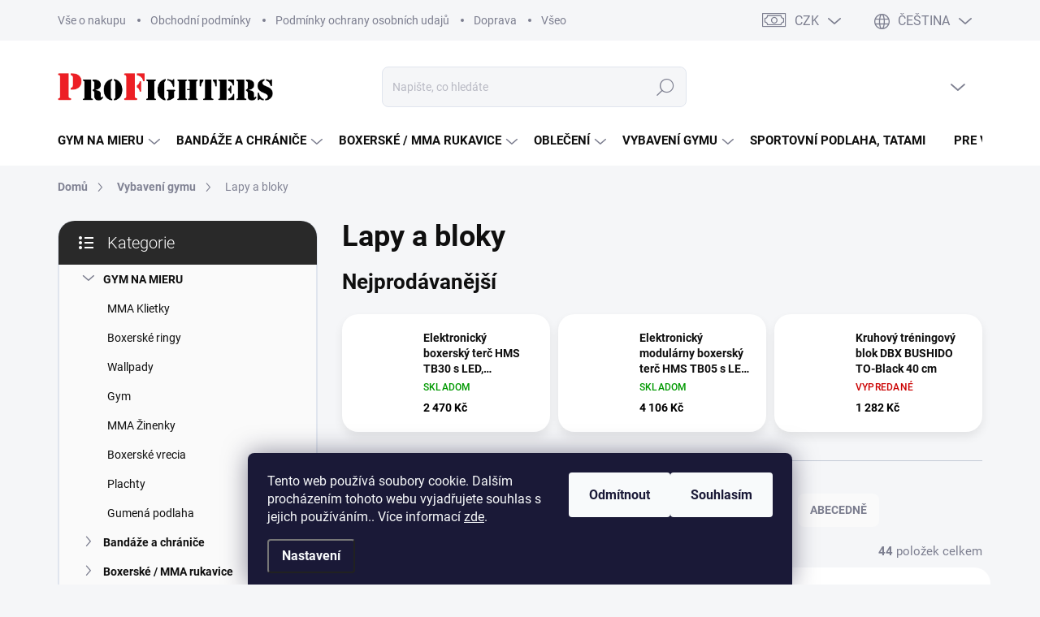

--- FILE ---
content_type: text/html; charset=utf-8
request_url: https://www.profighters.sk/cs/boxerske-lapy-a-thajske-bloky/
body_size: 36700
content:
<!doctype html><html lang="cs" dir="ltr" class="header-background-light external-fonts-loaded"><head><meta charset="utf-8" /><meta name="viewport" content="width=device-width,initial-scale=1" /><title>Lapy a bloky - ProFighters</title><link rel="preconnect" href="https://cdn.myshoptet.com" /><link rel="dns-prefetch" href="https://cdn.myshoptet.com" /><link rel="preload" href="https://cdn.myshoptet.com/prj/dist/master/cms/libs/jquery/jquery-1.11.3.min.js" as="script" /><link href="https://cdn.myshoptet.com/prj/dist/master/cms/templates/frontend_templates/shared/css/font-face/roboto.css" rel="stylesheet"><script>
dataLayer = [];
dataLayer.push({'shoptet' : {
    "pageId": 1030,
    "pageType": "category",
    "currency": "CZK",
    "currencyInfo": {
        "decimalSeparator": ",",
        "exchangeRate": 24.31000015,
        "priceDecimalPlaces": 0,
        "symbol": "K\u010d",
        "symbolLeft": 0,
        "thousandSeparator": " "
    },
    "language": "cs",
    "projectId": 485605,
    "category": {
        "guid": "a343dafc-f62f-11ec-bbfe-246e96436f44",
        "path": "Vybaven\u00ed gymu | Lapy a bloky",
        "parentCategoryGuid": "96fe3ee0-f62f-11ec-bdc7-246e96436f44"
    },
    "cartInfo": {
        "id": null,
        "freeShipping": false,
        "freeShippingFrom": null,
        "leftToFreeGift": {
            "formattedPrice": "1 200 K\u010d",
            "priceLeft": 1200
        },
        "freeGift": false,
        "leftToFreeShipping": {
            "priceLeft": null,
            "dependOnRegion": null,
            "formattedPrice": null
        },
        "discountCoupon": [],
        "getNoBillingShippingPrice": {
            "withoutVat": 0,
            "vat": 0,
            "withVat": 0
        },
        "cartItems": [],
        "taxMode": "ORDINARY"
    },
    "cart": [],
    "customer": {
        "priceRatio": 1,
        "priceListId": 1,
        "groupId": null,
        "registered": false,
        "mainAccount": false
    }
}});
dataLayer.push({'cookie_consent' : {
    "marketing": "denied",
    "analytics": "denied"
}});
document.addEventListener('DOMContentLoaded', function() {
    shoptet.consent.onAccept(function(agreements) {
        if (agreements.length == 0) {
            return;
        }
        dataLayer.push({
            'cookie_consent' : {
                'marketing' : (agreements.includes(shoptet.config.cookiesConsentOptPersonalisation)
                    ? 'granted' : 'denied'),
                'analytics': (agreements.includes(shoptet.config.cookiesConsentOptAnalytics)
                    ? 'granted' : 'denied')
            },
            'event': 'cookie_consent'
        });
    });
});
</script>

<!-- Google Tag Manager -->
<script>(function(w,d,s,l,i){w[l]=w[l]||[];w[l].push({'gtm.start':
new Date().getTime(),event:'gtm.js'});var f=d.getElementsByTagName(s)[0],
j=d.createElement(s),dl=l!='dataLayer'?'&l='+l:'';j.async=true;j.src=
'https://www.googletagmanager.com/gtm.js?id='+i+dl;f.parentNode.insertBefore(j,f);
})(window,document,'script','dataLayer','GTM-M8SZ2LLK');</script>
<!-- End Google Tag Manager -->

<meta property="og:type" content="website"><meta property="og:site_name" content="profighters.sk"><meta property="og:url" content="https://www.profighters.sk/cs/boxerske-lapy-a-thajske-bloky/"><meta property="og:title" content="Lapy a bloky - ProFighters"><meta name="author" content="ProFighters"><meta name="web_author" content="Shoptet.sk"><meta name="dcterms.rightsHolder" content="www.profighters.sk"><meta name="robots" content="index,follow"><meta property="og:image" content="https://cdn.myshoptet.com/usr/www.profighters.sk/user/logos/profighters.png?t=1769128447"><meta property="og:description" content="Lapy a bloky, ProFighters"><meta name="description" content="Lapy a bloky, ProFighters"><meta name="google-site-verification" content="29e5lxp2gisHA4o8rpTiJy1KoA-2I5AYQmbyq-rqINI"><style>:root {--color-primary: #d62828;--color-primary-h: 0;--color-primary-s: 69%;--color-primary-l: 50%;--color-primary-hover: #A91F1F;--color-primary-hover-h: 0;--color-primary-hover-s: 69%;--color-primary-hover-l: 39%;--color-secondary: #463F3A;--color-secondary-h: 25;--color-secondary-s: 9%;--color-secondary-l: 25%;--color-secondary-hover: #000000;--color-secondary-hover-h: 0;--color-secondary-hover-s: 0%;--color-secondary-hover-l: 0%;--color-tertiary: #fafafa;--color-tertiary-h: 0;--color-tertiary-s: 0%;--color-tertiary-l: 98%;--color-tertiary-hover: #ffffff;--color-tertiary-hover-h: 0;--color-tertiary-hover-s: 0%;--color-tertiary-hover-l: 100%;--color-header-background: #ffffff;--template-font: "Roboto";--template-headings-font: "Roboto";--header-background-url: none;--cookies-notice-background: #1A1937;--cookies-notice-color: #F8FAFB;--cookies-notice-button-hover: #f5f5f5;--cookies-notice-link-hover: #27263f;--templates-update-management-preview-mode-content: "Náhled aktualizací šablony je aktivní pro váš prohlížeč."}</style>
    <script>var shoptet = shoptet || {};</script>
    <script src="https://cdn.myshoptet.com/prj/dist/master/shop/dist/main-3g-header.js.05f199e7fd2450312de2.js"></script>
<!-- User include --><!-- service 1000(633) html code header -->
<link rel="stylesheet" href="https://cdn.myshoptet.com/usr/apollo.jakubtursky.sk/user/documents/assets/main.css?v=1769">

<noscript>
<style>
.before-carousel:before,
.before-carousel:after,
.products-block:after,
.products-block:before,
.p-detail-inner:before,
.p-detail-inner:after{
	display: none;
}

.products-block .product, .products-block .slider-group-products,
.next-to-carousel-banners .banner-wrapper,
.before-carousel .content-wrapper-in,
.p-detail-inner .p-detail-inner-header, .p-detail-inner #product-detail-form {
  opacity: 1;
}

body.type-category .content-wrapper-in,
body.type-manufacturer-detail .content-wrapper-in,
body.type-product .content-wrapper-in {
	visibility: visible!important;
}
</style>
</noscript>

<style>
@font-face {
  font-family: 'apollo';
  font-display: swap;
  src:  url('https://cdn.myshoptet.com/usr/apollo.jakubtursky.sk/user/documents/assets/iconfonts/icomoon.eot?v=107');
  src:  url('https://cdn.myshoptet.com/usr/apollo.jakubtursky.sk/user/documents/assets/iconfonts/icomoon.eot?v=107') format('embedded-opentype'),
    url('https://cdn.myshoptet.com/usr/apollo.jakubtursky.sk/user/documents/assets/iconfonts/icomoon.ttf?v=107') format('truetype'),
    url('https://cdn.myshoptet.com/usr/apollo.jakubtursky.sk/user/documents/assets/iconfonts/icomoon.woff?v=107') format('woff'),
    url('https://cdn.myshoptet.com/usr/apollo.jakubtursky.sk/user/documents/assets/iconfonts/icomoon.svg?v=107') format('svg');
  font-weight: normal;
  font-style: normal;
  font-display: block;
}
.top-navigation-bar .top-nav-button.top-nav-button-login.primary{
	display: none;
}
.basic-description>h3:first-child{
	display: none;
}
/*.header-info-banner-addon{
	background-color: black;
}*/
</style>

<style>
.not-working {
  background-color: rgba(0,0,0, 0.9);
  color: white;
  width: 100%;
  height: 100%;
  position: fixed;
  top: 0;
  left: 0;
  z-index: 9999999;
  text-align: center;
  padding: 50px;
  line-height: 1.6;
  font-size: 16px;
}
</style>

<!-- project html code header -->
<style type="text/css">
   .subcategories.with-image li a .image {
   	width: 25%;
   	text-align: center;
   	display: none;
   }

    @media (min-width: 768px) {
    	.navigation-in > ul > li.ext > ul > li > a img {
   	display: none;
   	max-width: 76px;
   	height: auto;
   	max-height: 54px;
   }
}

// Flags color
   .flag.flag-new {
    background-color: #3454D1 !important;
   }

   .flag.flag-tip{
      background-color: #F3CA40 !important;

   }

   .flag.flag-gift {
      background-color: #F3CA40 !important;

   }

.flag.flag-freeshipping{
    background-color: #F2A541 !important;
}

   .benefitBanner__img {
  		width: 100%;
  		height: auto;
  		margin: auto;
      box-shadow: -1px -1px 28px 6px rgba(0,0,0,0.14);
			-webkit-box-shadow: -1px -1px 28px 6px rgba(0,0,0,0.14);
			-moz-box-shadow: -1px -1px 28px 6px rgba(0,0,0,0.14);
	 }
   
   .content .benefitBanner.position--benefitHomepage .benefitBanner__item .benefitBanner__picture .benefitBanner__img {
    max-width: 200px;
    height: auto;
	}
  
  .menu-item-external-28 b {
  	visibility: hidden;
    position: relative;
  }
  
  .menu-item-external-28 b:after {
    visibility: visible;
    position: absolute;
    left: 0;
  	content: '🏚️' !important;
  }
  
  .benefitBanner__img {
  	max-width: 100% !important;
  }

.top-category-block .menu-level-3 {
  display:none;
}
.top-category-block .menu-content .top-category-more{
    display:none;
}

</style>

<style>
  .products-block .p-in-in {
    min-height: auto;
  }
  .category-header input[type="radio"]:checked+label {
    background-color: var(--color-primary);
  }
  .welcome .welcome__content p {
    margin-bottom: 0;
  }

  .welcome .welcome__content p + p{
    margin-top: 20px;
  }


  @media (min-width: 768px) {
    .navigation-in {
      font-size: 15px;
      line-height: 15px;
    }
    .navigation-in ul li a {
      padding-left: 22px;
      padding-right: 22px;
    }
    .top-navigation-bar .container > div.top-navigation-contacts {
      top: 0;
      height: 49px;
      right: 270px;
    }
    .welcome h1 {
      font-size: 40px;
      margin-bottom: 30px;
    }
    .welcome p {
      font-size: 16px;
      line-height: 1.8;
      margin-bottom: 30px;
    }
  }
  @media (min-width: 992px) {
    .welcome {
      padding: 40px 40px 40px 40px;
    }
  }
  @media (min-width: 768px) {
    .header-top {
      padding-top: 30px;
      padding-bottom: 10px;
    }

    .navigation-in ul li a {
      padding-left: 20px;
      padding-right: 20px;
    }

    .navigation-in>ul>li.ext>a:after {
      right: 0px;
    }

    .popup-widget.cart-widget,
    .popup-widget.login-widget {
      top: 130px;
    }

    .admin-logged .popup-widget.cart-widget,
    .admin-logged .popup-widget.login-widget {
      top: 130px;
    }
  }
  @media (min-width: 992px) {
    .header-top {
      padding-top: 30px;
      padding-bottom: 10px;
    }

    .popup-widget.cart-widget,
    .popup-widget.login-widget {
      top: 130px;
    }

    .admin-logged .popup-widget.cart-widget,
    .admin-logged .popup-widget.login-widget {
      top: 155px;
    }
  }
  @media (max-width: 767px){
    .top-navigation-bar {
      background-color: white;
    }
  }

  @media (max-width: 370px){
    .top-navigation-bar .site-name a img {
        max-height: 30px;
    }
  }
  
  @media (min-width: 768px) {
  .products-related-block h2, .products-alternative-block h2,
  h4.homepage-group-title, .h4.homepage-group-title {
    font-size: 36px;
  }
  body .hodnoceni:before {
    text-align: center;
    font-size: 36px;
    margin-bottom: 30px;
  }
  .products-block.products .p .name {
    font-size: 18px;
  }
  .navigation-buttons a[data-target="cart"]:hover {
    color: white;
  }
  .header-top .btn.cart-count:hover .cart-price {
    color: white;
  }
  .navigation-buttons .click-cart a:after {
    display: none;
  }
  .click-cart > a[data-target="cart"] {
    background: var(--color-secondary);
    border-radius: 8px;
  }
  .click-cart > a[data-target="cart"]:hover {
    background: var(--color-secondary-hover);
  }
  #header .cart-count {
    border-radius: 7px 7px;
  }
  .navigation-buttons a[data-target="cart"] {
    color: #fff;
  }
  .header-top .btn.cart-count:before {
    font-size: 26px;
  }
  .header-top .btn.cart-count:before {
    color: white !important;
  }
  .navigation-buttons {
    right: 0;
  }
  .cart-window-visible #header .click-cart {
    border-radius: 7px 7px 0 0;
  }
  .cart-window-visible #header .cart-count {
    background: var(--color-secondary-hover);
    border-radius: 7px 7px 0 0;
  }
  .cart-window-visible .btn.cart-count .cart-price {
    color: white;
  }
  .popup-widget {
    margin-left: -6px;
  }
}

@media (min-width: 992px) {
  .popup-widget.cart-widget {
    margin-left: 106px;
  }
}

@media (min-width: 1200px) {
  .popup-widget.cart-widget {
    margin-left: 209px;
  }
}

@media (min-width: 1440px) {
  .popup-widget.cart-widget {
    margin-left: 329px;
  }
}

.top-navigation-bar .container>div {
  flex: 1 1 40%;
}

//Cart-Checkout
.discount-coupon .h4 strong {
    color: #000 !important;
}
.order-summary h4 {
  color: #000 !important;
}

.price-wrapper .price.price-primary {
   color: #000 !important;
 
}

.recapitulation-single .recapitulation-shipping-billing-info .recapItemPrice{
    color: #000 !important;

}

.discount-coupon {
  align-items: flex-start;
}

.discount-coupon form {
 max-width: none;
}

.product .btn.btn-primary {
  background-color: var(--color-secondary);
  border-color: var(--color-secondary);
}

.product .btn.btn-primary:hover {
  background-color: var(--color-secondary-hover);
  border-color: var(--color-secondary-hover);
}

.in-dakujeme .cart-header__headline{
    display: none;
}

</style>
<!-- /User include --><link rel="shortcut icon" href="/favicon.ico" type="image/x-icon" /><link rel="canonical" href="https://www.profighters.sk/cs/boxerske-lapy-a-thajske-bloky/" /><link rel="alternate" hreflang="cs" href="https://www.profighters.sk/cs/boxerske-lapy-a-thajske-bloky/" /><link rel="alternate" hreflang="sk" href="https://www.profighters.sk/boxerske-lapy-a-thajske-bloky/" /><link rel="alternate" hreflang="x-default" href="https://www.profighters.sk/boxerske-lapy-a-thajske-bloky/" />    <!-- Global site tag (gtag.js) - Google Analytics -->
    <script async src="https://www.googletagmanager.com/gtag/js?id=G-XS9J7F3NHC"></script>
    <script>
        
        window.dataLayer = window.dataLayer || [];
        function gtag(){dataLayer.push(arguments);}
        

                    console.debug('default consent data');

            gtag('consent', 'default', {"ad_storage":"denied","analytics_storage":"denied","ad_user_data":"denied","ad_personalization":"denied","wait_for_update":500});
            dataLayer.push({
                'event': 'default_consent'
            });
        
        gtag('js', new Date());

        
                gtag('config', 'G-XS9J7F3NHC', {"groups":"GA4","send_page_view":false,"content_group":"category","currency":"CZK","page_language":"cs"});
        
                gtag('config', 'AW-17679022176', {"allow_enhanced_conversions":true});
        
        
        
        
        
                    gtag('event', 'page_view', {"send_to":"GA4","page_language":"cs","content_group":"category","currency":"CZK"});
        
        
        
        
        
        
        
        
        
        
        
        
        
        document.addEventListener('DOMContentLoaded', function() {
            if (typeof shoptet.tracking !== 'undefined') {
                for (var id in shoptet.tracking.bannersList) {
                    gtag('event', 'view_promotion', {
                        "send_to": "UA",
                        "promotions": [
                            {
                                "id": shoptet.tracking.bannersList[id].id,
                                "name": shoptet.tracking.bannersList[id].name,
                                "position": shoptet.tracking.bannersList[id].position
                            }
                        ]
                    });
                }
            }

            shoptet.consent.onAccept(function(agreements) {
                if (agreements.length !== 0) {
                    console.debug('gtag consent accept');
                    var gtagConsentPayload =  {
                        'ad_storage': agreements.includes(shoptet.config.cookiesConsentOptPersonalisation)
                            ? 'granted' : 'denied',
                        'analytics_storage': agreements.includes(shoptet.config.cookiesConsentOptAnalytics)
                            ? 'granted' : 'denied',
                                                                                                'ad_user_data': agreements.includes(shoptet.config.cookiesConsentOptPersonalisation)
                            ? 'granted' : 'denied',
                        'ad_personalization': agreements.includes(shoptet.config.cookiesConsentOptPersonalisation)
                            ? 'granted' : 'denied',
                        };
                    console.debug('update consent data', gtagConsentPayload);
                    gtag('consent', 'update', gtagConsentPayload);
                    dataLayer.push(
                        { 'event': 'update_consent' }
                    );
                }
            });
        });
    </script>
</head><body class="desktop id-1030 in-boxerske-lapy-a-thajske-bloky template-11 type-category multiple-columns-body columns-mobile-2 columns-3 blank-mode blank-mode-css ums_forms_redesign--off ums_a11y_category_page--on ums_discussion_rating_forms--off ums_flags_display_unification--on ums_a11y_login--on mobile-header-version-1">
        <div id="fb-root"></div>
        <script>
            window.fbAsyncInit = function() {
                FB.init({
//                    appId            : 'your-app-id',
                    autoLogAppEvents : true,
                    xfbml            : true,
                    version          : 'v19.0'
                });
            };
        </script>
        <script async defer crossorigin="anonymous" src="https://connect.facebook.net/cs_CZ/sdk.js"></script>
<!-- Google Tag Manager (noscript) -->
<noscript><iframe src="https://www.googletagmanager.com/ns.html?id=GTM-M8SZ2LLK"
height="0" width="0" style="display:none;visibility:hidden"></iframe></noscript>
<!-- End Google Tag Manager (noscript) -->

    <div class="siteCookies siteCookies--bottom siteCookies--dark js-siteCookies" role="dialog" data-testid="cookiesPopup" data-nosnippet>
        <div class="siteCookies__form">
            <div class="siteCookies__content">
                <div class="siteCookies__text">
                    Tento web používá soubory cookie. Dalším procházením tohoto webu vyjadřujete souhlas s jejich používáním.. Více informací <a href="/podminky-ochrany-osobnich-udaju/" target="_blank" rel="noopener noreferrer">zde</a>.
                </div>
                <p class="siteCookies__links">
                    <button class="siteCookies__link js-cookies-settings" aria-label="Nastavení cookies" data-testid="cookiesSettings">Nastavení</button>
                </p>
            </div>
            <div class="siteCookies__buttonWrap">
                                    <button class="siteCookies__button js-cookiesConsentSubmit" value="reject" aria-label="Odmítnout cookies" data-testid="buttonCookiesReject">Odmítnout</button>
                                <button class="siteCookies__button js-cookiesConsentSubmit" value="all" aria-label="Přijmout cookies" data-testid="buttonCookiesAccept">Souhlasím</button>
            </div>
        </div>
        <script>
            document.addEventListener("DOMContentLoaded", () => {
                const siteCookies = document.querySelector('.js-siteCookies');
                document.addEventListener("scroll", shoptet.common.throttle(() => {
                    const st = document.documentElement.scrollTop;
                    if (st > 1) {
                        siteCookies.classList.add('siteCookies--scrolled');
                    } else {
                        siteCookies.classList.remove('siteCookies--scrolled');
                    }
                }, 100));
            });
        </script>
    </div>
<a href="#content" class="skip-link sr-only">Přejít na obsah</a><div class="overall-wrapper"><div class="user-action"><div class="container">
    <div class="user-action-in">
                    <div id="login" class="user-action-login popup-widget login-widget" role="dialog" aria-labelledby="loginHeading">
        <div class="popup-widget-inner">
                            <h2 id="loginHeading">Přihlášení k vašemu účtu</h2><div id="customerLogin"><form action="/action/Customer/Login/" method="post" id="formLoginIncluded" class="csrf-enabled formLogin" data-testid="formLogin"><input type="hidden" name="referer" value="" /><div class="form-group"><div class="input-wrapper email js-validated-element-wrapper no-label"><input type="email" name="email" class="form-control" autofocus placeholder="E-mailová adresa (např. jan@novak.cz)" data-testid="inputEmail" autocomplete="email" required /></div></div><div class="form-group"><div class="input-wrapper password js-validated-element-wrapper no-label"><input type="password" name="password" class="form-control" placeholder="Heslo" data-testid="inputPassword" autocomplete="current-password" required /><span class="no-display">Nemůžete vyplnit toto pole</span><input type="text" name="surname" value="" class="no-display" /></div></div><div class="form-group"><div class="login-wrapper"><button type="submit" class="btn btn-secondary btn-text btn-login" data-testid="buttonSubmit">Přihlásit se</button><div class="password-helper"><a href="/cs/registrace/" data-testid="signup" rel="nofollow">Nová registrace</a><a href="/cs/klient/zapomenute-heslo/" rel="nofollow">Zapomenuté heslo</a></div></div></div></form>
</div>                    </div>
    </div>

                            <div id="cart-widget" class="user-action-cart popup-widget cart-widget loader-wrapper" data-testid="popupCartWidget" role="dialog" aria-hidden="true">
    <div class="popup-widget-inner cart-widget-inner place-cart-here">
        <div class="loader-overlay">
            <div class="loader"></div>
        </div>
    </div>

    <div class="cart-widget-button">
        <a href="/cs/kosik/" class="btn btn-conversion" id="continue-order-button" rel="nofollow" data-testid="buttonNextStep">Pokračovat do košíku</a>
    </div>
</div>
            </div>
</div>
</div><div class="top-navigation-bar" data-testid="topNavigationBar">

    <div class="container">

        <div class="top-navigation-contacts">
            <strong>Zákaznická podpora:</strong><a class="project-phone project-phone-info" role="text" aria-label="Telefon: +421 907 300 930 (Po-Pi: 8:30 – 15:30 hod.)"><span aria-hidden="true">+421 907 300 930 (Po-Pi: 8:30 – 15:30 hod.)</span></a><a href="mailto:info@profighters.sk" class="project-email" data-testid="contactboxEmail"><span>info@profighters.sk</span></a>        </div>

                            <div class="top-navigation-menu">
                <div class="top-navigation-menu-trigger"></div>
                <ul class="top-navigation-bar-menu">
                                            <li class="top-navigation-menu-item-27">
                            <a href="/cs/vse-o-nakupu/">Vše o nakupu</a>
                        </li>
                                            <li class="top-navigation-menu-item-39">
                            <a href="/cs/obchodni-podminky/">Obchodní podmínky</a>
                        </li>
                                            <li class="top-navigation-menu-item-691">
                            <a href="/cs/podminky-ochrany-osobnich-udaju/">Podmínky ochrany osobních udajů</a>
                        </li>
                                            <li class="top-navigation-menu-item-709">
                            <a href="/cs/doprava/">Doprava</a>
                        </li>
                                            <li class="top-navigation-menu-item-706">
                            <a href="/cs/obecne-podminky-soutezi-na-casove-osy/">Všeobecné podmínky soutěži na časové ose (wallu)</a>
                        </li>
                                            <li class="top-navigation-menu-item-29">
                            <a href="/cs/kontakty/">Kontakty</a>
                        </li>
                                            <li class="top-navigation-menu-item-1081">
                            <a href="/cs/formular-pro-odstoupeni-od-smlouvy/">Formulář pro odstoupení od smlouvy</a>
                        </li>
                                            <li class="top-navigation-menu-item-1084">
                            <a href="/cs/formular-pro-reklamaci-zbozi/">Formulář pro reklamaci zboží</a>
                        </li>
                                    </ul>
                <ul class="top-navigation-bar-menu-helper"></ul>
            </div>
        
        <div class="top-navigation-tools top-navigation-tools--language">
            <div class="responsive-tools">
                <a href="#" class="toggle-window" data-target="search" aria-label="Hledat" data-testid="linkSearchIcon"></a>
                                                            <a href="#" class="toggle-window" data-target="login"></a>
                                                    <a href="#" class="toggle-window" data-target="navigation" aria-label="Menu" data-testid="hamburgerMenu"></a>
            </div>
                <div class="languagesMenu">
        <button id="topNavigationDropdown" class="languagesMenu__flags" type="button" data-toggle="dropdown" aria-haspopup="true" aria-expanded="false">
            <svg aria-hidden="true" style="position: absolute; width: 0; height: 0; overflow: hidden;" version="1.1" xmlns="http://www.w3.org/2000/svg" xmlns:xlink="http://www.w3.org/1999/xlink"><defs><symbol id="shp-flag-CZ" viewBox="0 0 32 32"><title>CZ</title><path fill="#0052b4" style="fill: var(--color20, #0052b4)" d="M0 5.334h32v21.333h-32v-21.333z"></path><path fill="#d80027" style="fill: var(--color19, #d80027)" d="M32 16v10.666h-32l13.449-10.666z"></path><path fill="#f0f0f0" style="fill: var(--color21, #f0f0f0)" d="M32 5.334v10.666h-18.551l-13.449-10.666z"></path></symbol><symbol id="shp-flag-SK" viewBox="0 0 32 32"><title>SK</title><path fill="#f0f0f0" style="fill: var(--color21, #f0f0f0)" d="M0 5.334h32v21.333h-32v-21.333z"></path><path fill="#0052b4" style="fill: var(--color20, #0052b4)" d="M0 12.29h32v7.42h-32v-7.42z"></path><path fill="#d80027" style="fill: var(--color19, #d80027)" d="M0 19.71h32v6.957h-32v-6.956z"></path><path fill="#f0f0f0" style="fill: var(--color21, #f0f0f0)" d="M8.092 11.362v5.321c0 3.027 3.954 3.954 3.954 3.954s3.954-0.927 3.954-3.954v-5.321h-7.908z"></path><path fill="#d80027" style="fill: var(--color19, #d80027)" d="M9.133 11.518v5.121c0 0.342 0.076 0.665 0.226 0.968 1.493 0 3.725 0 5.373 0 0.15-0.303 0.226-0.626 0.226-0.968v-5.121h-5.826z"></path><path fill="#f0f0f0" style="fill: var(--color21, #f0f0f0)" d="M13.831 15.089h-1.339v-0.893h0.893v-0.893h-0.893v-0.893h-0.893v0.893h-0.893v0.893h0.893v0.893h-1.339v0.893h1.339v0.893h0.893v-0.893h1.339z"></path><path fill="#0052b4" style="fill: var(--color20, #0052b4)" d="M10.577 18.854c0.575 0.361 1.166 0.571 1.469 0.665 0.303-0.093 0.894-0.303 1.469-0.665 0.58-0.365 0.987-0.782 1.218-1.246-0.255-0.18-0.565-0.286-0.901-0.286-0.122 0-0.241 0.015-0.355 0.041-0.242-0.55-0.791-0.934-1.43-0.934s-1.188 0.384-1.43 0.934c-0.114-0.027-0.233-0.041-0.355-0.041-0.336 0-0.646 0.106-0.901 0.286 0.231 0.465 0.637 0.882 1.217 1.246z"></path></symbol></defs></svg>
            <svg class="shp-flag shp-flag-CZ">
                <use xlink:href="#shp-flag-CZ"></use>
            </svg>
            <span class="caret"></span>
        </button>
        <div class="languagesMenu__content" aria-labelledby="topNavigationDropdown">
                            <div class="languagesMenu__box toggle-window js-languagesMenu__box" data-hover="true" data-target="currency">
                    <div class="languagesMenu__header languagesMenu__header--name">Měna</div>
                    <div class="languagesMenu__header languagesMenu__header--actual" data-toggle="dropdown">CZK<span class="caret"></span></div>
                    <ul class="languagesMenu__list languagesMenu__list--currency">
                                                    <li class="languagesMenu__list__item">
                                <a href="/action/Currency/changeCurrency/?currencyCode=CZK" rel="nofollow" class="languagesMenu__list__link languagesMenu__list__link--currency">CZK</a>
                            </li>
                                                    <li class="languagesMenu__list__item">
                                <a href="/action/Currency/changeCurrency/?currencyCode=EUR" rel="nofollow" class="languagesMenu__list__link languagesMenu__list__link--currency">EUR</a>
                            </li>
                                            </ul>
                </div>
                                        <div class="languagesMenu__box toggle-window js-languagesMenu__box" data-hover="true" data-target="language">
                    <div class="languagesMenu__header languagesMenu__header--name">Jazyk</div>
                    <div class="languagesMenu__header languagesMenu__header--actual" data-toggle="dropdown">
                                                                                    
                                    Čeština
                                
                                                                                                                                <span class="caret"></span>
                    </div>
                    <ul class="languagesMenu__list languagesMenu__list--language">
                                                    <li>
                                <a href="/action/Language/changeLanguage/?language=cs" rel="nofollow" class="languagesMenu__list__link">
                                    <svg class="shp-flag shp-flag-CZ">
                                        <use xlink:href="#shp-flag-CZ"></use>
                                    </svg>
                                    <span class="languagesMenu__list__name languagesMenu__list__name--actual">Čeština</span>
                                </a>
                            </li>
                                                    <li>
                                <a href="/action/Language/changeLanguage/?language=sk" rel="nofollow" class="languagesMenu__list__link">
                                    <svg class="shp-flag shp-flag-SK">
                                        <use xlink:href="#shp-flag-SK"></use>
                                    </svg>
                                    <span class="languagesMenu__list__name">Slovenčina</span>
                                </a>
                            </li>
                                            </ul>
                </div>
                    </div>
    </div>
            <button class="top-nav-button top-nav-button-login toggle-window" type="button" data-target="login" aria-haspopup="dialog" aria-controls="login" aria-expanded="false" data-testid="signin"><span>Přihlášení</span></button>        </div>

    </div>

</div>
<header id="header"><div class="container navigation-wrapper">
    <div class="header-top">
        <div class="site-name-wrapper">
            <div class="site-name"><a href="/cs/" data-testid="linkWebsiteLogo"><img src="https://cdn.myshoptet.com/usr/www.profighters.sk/user/logos/profighters.png" alt="ProFighters" fetchpriority="low" /></a></div>        </div>
        <div class="search" itemscope itemtype="https://schema.org/WebSite">
            <meta itemprop="headline" content="Lapy a bloky"/><meta itemprop="url" content="https://www.profighters.sk"/><meta itemprop="text" content="Lapy a bloky, ProFighters"/>            <form action="/action/ProductSearch/prepareString/" method="post"
    id="formSearchForm" class="search-form compact-form js-search-main"
    itemprop="potentialAction" itemscope itemtype="https://schema.org/SearchAction" data-testid="searchForm">
    <fieldset>
        <meta itemprop="target"
            content="https://www.profighters.sk/cs/vyhledavani/?string={string}"/>
        <input type="hidden" name="language" value="cs"/>
        
            
<input
    type="search"
    name="string"
        class="query-input form-control search-input js-search-input"
    placeholder="Napište, co hledáte"
    autocomplete="off"
    required
    itemprop="query-input"
    aria-label="Vyhledávání"
    data-testid="searchInput"
>
            <button type="submit" class="btn btn-default" data-testid="searchBtn">Hledat</button>
        
    </fieldset>
</form>
        </div>
        <div class="navigation-buttons">
                
    <a href="/cs/kosik/" class="btn btn-icon toggle-window cart-count" data-target="cart" data-hover="true" data-redirect="true" data-testid="headerCart" rel="nofollow" aria-haspopup="dialog" aria-expanded="false" aria-controls="cart-widget">
        
                <span class="sr-only">Nákupní košík</span>
        
            <span class="cart-price visible-lg-inline-block" data-testid="headerCartPrice">
                                    Prázdný košík                            </span>
        
    
            </a>
        </div>
    </div>
    <nav id="navigation" aria-label="Hlavní menu" data-collapsible="true"><div class="navigation-in menu"><ul class="menu-level-1" role="menubar" data-testid="headerMenuItems"><li class="menu-item-4829 ext" role="none"><a href="/cs/gym-na-mieru/" data-testid="headerMenuItem" role="menuitem" aria-haspopup="true" aria-expanded="false"><b>GYM NA MIERU</b><span class="submenu-arrow"></span></a><ul class="menu-level-2" aria-label="GYM NA MIERU" tabindex="-1" role="menu"><li class="menu-item-4832" role="none"><a href="/cs/mma-klietky/" class="menu-image" data-testid="headerMenuItem" tabindex="-1" aria-hidden="true"><img src="data:image/svg+xml,%3Csvg%20width%3D%22140%22%20height%3D%22100%22%20xmlns%3D%22http%3A%2F%2Fwww.w3.org%2F2000%2Fsvg%22%3E%3C%2Fsvg%3E" alt="" aria-hidden="true" width="140" height="100"  data-src="https://cdn.myshoptet.com/prj/dist/master/cms/templates/frontend_templates/00/img/folder.svg" fetchpriority="low" /></a><div><a href="/cs/mma-klietky/" data-testid="headerMenuItem" role="menuitem"><span>MMA Klietky</span></a>
                        </div></li><li class="menu-item-4835" role="none"><a href="/cs/boxerske-ringy/" class="menu-image" data-testid="headerMenuItem" tabindex="-1" aria-hidden="true"><img src="data:image/svg+xml,%3Csvg%20width%3D%22140%22%20height%3D%22100%22%20xmlns%3D%22http%3A%2F%2Fwww.w3.org%2F2000%2Fsvg%22%3E%3C%2Fsvg%3E" alt="" aria-hidden="true" width="140" height="100"  data-src="https://cdn.myshoptet.com/prj/dist/master/cms/templates/frontend_templates/00/img/folder.svg" fetchpriority="low" /></a><div><a href="/cs/boxerske-ringy/" data-testid="headerMenuItem" role="menuitem"><span>Boxerské ringy</span></a>
                        </div></li><li class="menu-item-4838" role="none"><a href="/cs/wallpady-2/" class="menu-image" data-testid="headerMenuItem" tabindex="-1" aria-hidden="true"><img src="data:image/svg+xml,%3Csvg%20width%3D%22140%22%20height%3D%22100%22%20xmlns%3D%22http%3A%2F%2Fwww.w3.org%2F2000%2Fsvg%22%3E%3C%2Fsvg%3E" alt="" aria-hidden="true" width="140" height="100"  data-src="https://cdn.myshoptet.com/prj/dist/master/cms/templates/frontend_templates/00/img/folder.svg" fetchpriority="low" /></a><div><a href="/cs/wallpady-2/" data-testid="headerMenuItem" role="menuitem"><span>Wallpady</span></a>
                        </div></li><li class="menu-item-4841" role="none"><a href="/cs/gym/" class="menu-image" data-testid="headerMenuItem" tabindex="-1" aria-hidden="true"><img src="data:image/svg+xml,%3Csvg%20width%3D%22140%22%20height%3D%22100%22%20xmlns%3D%22http%3A%2F%2Fwww.w3.org%2F2000%2Fsvg%22%3E%3C%2Fsvg%3E" alt="" aria-hidden="true" width="140" height="100"  data-src="https://cdn.myshoptet.com/prj/dist/master/cms/templates/frontend_templates/00/img/folder.svg" fetchpriority="low" /></a><div><a href="/cs/gym/" data-testid="headerMenuItem" role="menuitem"><span>Gym</span></a>
                        </div></li><li class="menu-item-4844" role="none"><a href="/cs/mma-zinenky/" class="menu-image" data-testid="headerMenuItem" tabindex="-1" aria-hidden="true"><img src="data:image/svg+xml,%3Csvg%20width%3D%22140%22%20height%3D%22100%22%20xmlns%3D%22http%3A%2F%2Fwww.w3.org%2F2000%2Fsvg%22%3E%3C%2Fsvg%3E" alt="" aria-hidden="true" width="140" height="100"  data-src="https://cdn.myshoptet.com/prj/dist/master/cms/templates/frontend_templates/00/img/folder.svg" fetchpriority="low" /></a><div><a href="/cs/mma-zinenky/" data-testid="headerMenuItem" role="menuitem"><span>MMA Žinenky</span></a>
                        </div></li><li class="menu-item-4847" role="none"><a href="/cs/boxerske-vrecia/" class="menu-image" data-testid="headerMenuItem" tabindex="-1" aria-hidden="true"><img src="data:image/svg+xml,%3Csvg%20width%3D%22140%22%20height%3D%22100%22%20xmlns%3D%22http%3A%2F%2Fwww.w3.org%2F2000%2Fsvg%22%3E%3C%2Fsvg%3E" alt="" aria-hidden="true" width="140" height="100"  data-src="https://cdn.myshoptet.com/prj/dist/master/cms/templates/frontend_templates/00/img/folder.svg" fetchpriority="low" /></a><div><a href="/cs/boxerske-vrecia/" data-testid="headerMenuItem" role="menuitem"><span>Boxerské vrecia</span></a>
                        </div></li><li class="menu-item-4850" role="none"><a href="/cs/plachty/" class="menu-image" data-testid="headerMenuItem" tabindex="-1" aria-hidden="true"><img src="data:image/svg+xml,%3Csvg%20width%3D%22140%22%20height%3D%22100%22%20xmlns%3D%22http%3A%2F%2Fwww.w3.org%2F2000%2Fsvg%22%3E%3C%2Fsvg%3E" alt="" aria-hidden="true" width="140" height="100"  data-src="https://cdn.myshoptet.com/prj/dist/master/cms/templates/frontend_templates/00/img/folder.svg" fetchpriority="low" /></a><div><a href="/cs/plachty/" data-testid="headerMenuItem" role="menuitem"><span>Plachty</span></a>
                        </div></li><li class="menu-item-4853" role="none"><a href="/cs/gumena-podlaha/" class="menu-image" data-testid="headerMenuItem" tabindex="-1" aria-hidden="true"><img src="data:image/svg+xml,%3Csvg%20width%3D%22140%22%20height%3D%22100%22%20xmlns%3D%22http%3A%2F%2Fwww.w3.org%2F2000%2Fsvg%22%3E%3C%2Fsvg%3E" alt="" aria-hidden="true" width="140" height="100"  data-src="https://cdn.myshoptet.com/prj/dist/master/cms/templates/frontend_templates/00/img/folder.svg" fetchpriority="low" /></a><div><a href="/cs/gumena-podlaha/" data-testid="headerMenuItem" role="menuitem"><span>Gumená podlaha</span></a>
                        </div></li></ul></li>
<li class="menu-item-946 ext" role="none"><a href="/cs/bandaze-a-chranice/" data-testid="headerMenuItem" role="menuitem" aria-haspopup="true" aria-expanded="false"><b>Bandáže a chrániče</b><span class="submenu-arrow"></span></a><ul class="menu-level-2" aria-label="Bandáže a chrániče" tabindex="-1" role="menu"><li class="menu-item-7570" role="none"><a href="/cs/chranice-na-zuby/" class="menu-image" data-testid="headerMenuItem" tabindex="-1" aria-hidden="true"><img src="data:image/svg+xml,%3Csvg%20width%3D%22140%22%20height%3D%22100%22%20xmlns%3D%22http%3A%2F%2Fwww.w3.org%2F2000%2Fsvg%22%3E%3C%2Fsvg%3E" alt="" aria-hidden="true" width="140" height="100"  data-src="https://cdn.myshoptet.com/prj/dist/master/cms/templates/frontend_templates/00/img/folder.svg" fetchpriority="low" /></a><div><a href="/cs/chranice-na-zuby/" data-testid="headerMenuItem" role="menuitem"><span>Chrániče na zuby</span></a>
                        </div></li><li class="menu-item-997" role="none"><a href="/cs/bandaze-na-ruce/" class="menu-image" data-testid="headerMenuItem" tabindex="-1" aria-hidden="true"><img src="data:image/svg+xml,%3Csvg%20width%3D%22140%22%20height%3D%22100%22%20xmlns%3D%22http%3A%2F%2Fwww.w3.org%2F2000%2Fsvg%22%3E%3C%2Fsvg%3E" alt="" aria-hidden="true" width="140" height="100"  data-src="https://cdn.myshoptet.com/prj/dist/master/cms/templates/frontend_templates/00/img/folder.svg" fetchpriority="low" /></a><div><a href="/cs/bandaze-na-ruce/" data-testid="headerMenuItem" role="menuitem"><span>Bandáže na ruce</span></a>
                        </div></li><li class="menu-item-949" role="none"><a href="/cs/elasticke-chranice/" class="menu-image" data-testid="headerMenuItem" tabindex="-1" aria-hidden="true"><img src="data:image/svg+xml,%3Csvg%20width%3D%22140%22%20height%3D%22100%22%20xmlns%3D%22http%3A%2F%2Fwww.w3.org%2F2000%2Fsvg%22%3E%3C%2Fsvg%3E" alt="" aria-hidden="true" width="140" height="100"  data-src="https://cdn.myshoptet.com/prj/dist/master/cms/templates/frontend_templates/00/img/folder.svg" fetchpriority="low" /></a><div><a href="/cs/elasticke-chranice/" data-testid="headerMenuItem" role="menuitem"><span>Elastické chrániče</span></a>
                        </div></li><li class="menu-item-958" role="none"><a href="/cs/prilby-na-hlavu/" class="menu-image" data-testid="headerMenuItem" tabindex="-1" aria-hidden="true"><img src="data:image/svg+xml,%3Csvg%20width%3D%22140%22%20height%3D%22100%22%20xmlns%3D%22http%3A%2F%2Fwww.w3.org%2F2000%2Fsvg%22%3E%3C%2Fsvg%3E" alt="" aria-hidden="true" width="140" height="100"  data-src="https://cdn.myshoptet.com/prj/dist/master/cms/templates/frontend_templates/00/img/folder.svg" fetchpriority="low" /></a><div><a href="/cs/prilby-na-hlavu/" data-testid="headerMenuItem" role="menuitem"><span>Přilby na hlavu</span></a>
                        </div></li><li class="menu-item-1003" role="none"><a href="/cs/suspenzory/" class="menu-image" data-testid="headerMenuItem" tabindex="-1" aria-hidden="true"><img src="data:image/svg+xml,%3Csvg%20width%3D%22140%22%20height%3D%22100%22%20xmlns%3D%22http%3A%2F%2Fwww.w3.org%2F2000%2Fsvg%22%3E%3C%2Fsvg%3E" alt="" aria-hidden="true" width="140" height="100"  data-src="https://cdn.myshoptet.com/prj/dist/master/cms/templates/frontend_templates/00/img/folder.svg" fetchpriority="low" /></a><div><a href="/cs/suspenzory/" data-testid="headerMenuItem" role="menuitem"><span>Suspenzory</span></a>
                        </div></li><li class="menu-item-1009" role="none"><a href="/cs/holenni-chranice/" class="menu-image" data-testid="headerMenuItem" tabindex="-1" aria-hidden="true"><img src="data:image/svg+xml,%3Csvg%20width%3D%22140%22%20height%3D%22100%22%20xmlns%3D%22http%3A%2F%2Fwww.w3.org%2F2000%2Fsvg%22%3E%3C%2Fsvg%3E" alt="" aria-hidden="true" width="140" height="100"  data-src="https://cdn.myshoptet.com/prj/dist/master/cms/templates/frontend_templates/00/img/folder.svg" fetchpriority="low" /></a><div><a href="/cs/holenni-chranice/" data-testid="headerMenuItem" role="menuitem"><span>Holenní chrániče</span></a>
                        </div></li><li class="menu-item-1012" role="none"><a href="/cs/chranice-bricha-a-hrudi/" class="menu-image" data-testid="headerMenuItem" tabindex="-1" aria-hidden="true"><img src="data:image/svg+xml,%3Csvg%20width%3D%22140%22%20height%3D%22100%22%20xmlns%3D%22http%3A%2F%2Fwww.w3.org%2F2000%2Fsvg%22%3E%3C%2Fsvg%3E" alt="" aria-hidden="true" width="140" height="100"  data-src="https://cdn.myshoptet.com/prj/dist/master/cms/templates/frontend_templates/00/img/folder.svg" fetchpriority="low" /></a><div><a href="/cs/chranice-bricha-a-hrudi/" data-testid="headerMenuItem" role="menuitem"><span>Chrániče břicha a hrudi</span></a>
                        </div></li></ul></li>
<li class="menu-item-952 ext" role="none"><a href="/cs/boxerske-mma-rukavice/" data-testid="headerMenuItem" role="menuitem" aria-haspopup="true" aria-expanded="false"><b>Boxerské / MMA rukavice</b><span class="submenu-arrow"></span></a><ul class="menu-level-2" aria-label="Boxerské / MMA rukavice" tabindex="-1" role="menu"><li class="menu-item-1096 has-third-level" role="none"><a href="/cs/boxerske-rukavice/" class="menu-image" data-testid="headerMenuItem" tabindex="-1" aria-hidden="true"><img src="data:image/svg+xml,%3Csvg%20width%3D%22140%22%20height%3D%22100%22%20xmlns%3D%22http%3A%2F%2Fwww.w3.org%2F2000%2Fsvg%22%3E%3C%2Fsvg%3E" alt="" aria-hidden="true" width="140" height="100"  data-src="https://cdn.myshoptet.com/usr/www.profighters.sk/user/categories/thumb/20608_venum-boxerske-rukavice-venum--elite-camo-cierna-seda.png" fetchpriority="low" /></a><div><a href="/cs/boxerske-rukavice/" data-testid="headerMenuItem" role="menuitem"><span>Boxerské rukavice</span></a>
                                                    <ul class="menu-level-3" role="menu">
                                                                    <li class="menu-item-1024" role="none">
                                        <a href="/cs/kozene-rukavice/" data-testid="headerMenuItem" role="menuitem">
                                            Kožené rukavice</a>,                                    </li>
                                                                    <li class="menu-item-991" role="none">
                                        <a href="/cs/umela-kuze/" data-testid="headerMenuItem" role="menuitem">
                                            Umělá kůže</a>                                    </li>
                                                            </ul>
                        </div></li><li class="menu-item-1006" role="none"><a href="/cs/mma-rukavice/" class="menu-image" data-testid="headerMenuItem" tabindex="-1" aria-hidden="true"><img src="data:image/svg+xml,%3Csvg%20width%3D%22140%22%20height%3D%22100%22%20xmlns%3D%22http%3A%2F%2Fwww.w3.org%2F2000%2Fsvg%22%3E%3C%2Fsvg%3E" alt="" aria-hidden="true" width="140" height="100"  data-src="https://cdn.myshoptet.com/usr/www.profighters.sk/user/categories/thumb/17503_venum-mma-rukavice-venum--challenger--bez-palca--cierno-biele.png" fetchpriority="low" /></a><div><a href="/cs/mma-rukavice/" data-testid="headerMenuItem" role="menuitem"><span>MMA rukavice</span></a>
                        </div></li><li class="menu-item-7546" role="none"><a href="/cs/pytlovky/" class="menu-image" data-testid="headerMenuItem" tabindex="-1" aria-hidden="true"><img src="data:image/svg+xml,%3Csvg%20width%3D%22140%22%20height%3D%22100%22%20xmlns%3D%22http%3A%2F%2Fwww.w3.org%2F2000%2Fsvg%22%3E%3C%2Fsvg%3E" alt="" aria-hidden="true" width="140" height="100"  data-src="https://cdn.myshoptet.com/prj/dist/master/cms/templates/frontend_templates/00/img/folder.svg" fetchpriority="low" /></a><div><a href="/cs/pytlovky/" data-testid="headerMenuItem" role="menuitem"><span>Pytlovky</span></a>
                        </div></li><li class="menu-item-7549" role="none"><a href="/cs/rukavice-na-karate-2/" class="menu-image" data-testid="headerMenuItem" tabindex="-1" aria-hidden="true"><img src="data:image/svg+xml,%3Csvg%20width%3D%22140%22%20height%3D%22100%22%20xmlns%3D%22http%3A%2F%2Fwww.w3.org%2F2000%2Fsvg%22%3E%3C%2Fsvg%3E" alt="" aria-hidden="true" width="140" height="100"  data-src="https://cdn.myshoptet.com/prj/dist/master/cms/templates/frontend_templates/00/img/folder.svg" fetchpriority="low" /></a><div><a href="/cs/rukavice-na-karate-2/" data-testid="headerMenuItem" role="menuitem"><span>Rukavice na karate</span></a>
                        </div></li></ul></li>
<li class="menu-item-976 ext" role="none"><a href="/cs/oblecenie/" data-testid="headerMenuItem" role="menuitem" aria-haspopup="true" aria-expanded="false"><b>Oblečení</b><span class="submenu-arrow"></span></a><ul class="menu-level-2" aria-label="Oblečení" tabindex="-1" role="menu"><li class="menu-item-7537" role="none"><a href="/cs/obleceni-3/" class="menu-image" data-testid="headerMenuItem" tabindex="-1" aria-hidden="true"><img src="data:image/svg+xml,%3Csvg%20width%3D%22140%22%20height%3D%22100%22%20xmlns%3D%22http%3A%2F%2Fwww.w3.org%2F2000%2Fsvg%22%3E%3C%2Fsvg%3E" alt="" aria-hidden="true" width="140" height="100"  data-src="https://cdn.myshoptet.com/prj/dist/master/cms/templates/frontend_templates/00/img/folder.svg" fetchpriority="low" /></a><div><a href="/cs/obleceni-3/" data-testid="headerMenuItem" role="menuitem"><span>Oblečení</span></a>
                        </div></li><li class="menu-item-1063" role="none"><a href="/cs/ufc/" class="menu-image" data-testid="headerMenuItem" tabindex="-1" aria-hidden="true"><img src="data:image/svg+xml,%3Csvg%20width%3D%22140%22%20height%3D%22100%22%20xmlns%3D%22http%3A%2F%2Fwww.w3.org%2F2000%2Fsvg%22%3E%3C%2Fsvg%3E" alt="" aria-hidden="true" width="140" height="100"  data-src="https://cdn.myshoptet.com/prj/dist/master/cms/templates/frontend_templates/00/img/folder.svg" fetchpriority="low" /></a><div><a href="/cs/ufc/" data-testid="headerMenuItem" role="menuitem"><span>UFC</span></a>
                        </div></li><li class="menu-item-979" role="none"><a href="/cs/kimona/" class="menu-image" data-testid="headerMenuItem" tabindex="-1" aria-hidden="true"><img src="data:image/svg+xml,%3Csvg%20width%3D%22140%22%20height%3D%22100%22%20xmlns%3D%22http%3A%2F%2Fwww.w3.org%2F2000%2Fsvg%22%3E%3C%2Fsvg%3E" alt="" aria-hidden="true" width="140" height="100"  data-src="https://cdn.myshoptet.com/prj/dist/master/cms/templates/frontend_templates/00/img/folder.svg" fetchpriority="low" /></a><div><a href="/cs/kimona/" data-testid="headerMenuItem" role="menuitem"><span>Kimona</span></a>
                        </div></li><li class="menu-item-982" role="none"><a href="/cs/damske-obleceni/" class="menu-image" data-testid="headerMenuItem" tabindex="-1" aria-hidden="true"><img src="data:image/svg+xml,%3Csvg%20width%3D%22140%22%20height%3D%22100%22%20xmlns%3D%22http%3A%2F%2Fwww.w3.org%2F2000%2Fsvg%22%3E%3C%2Fsvg%3E" alt="" aria-hidden="true" width="140" height="100"  data-src="https://cdn.myshoptet.com/prj/dist/master/cms/templates/frontend_templates/00/img/folder.svg" fetchpriority="low" /></a><div><a href="/cs/damske-obleceni/" data-testid="headerMenuItem" role="menuitem"><span>Dámské oblečení</span></a>
                        </div></li><li class="menu-item-988" role="none"><a href="/cs/tricka-a-tilka/" class="menu-image" data-testid="headerMenuItem" tabindex="-1" aria-hidden="true"><img src="data:image/svg+xml,%3Csvg%20width%3D%22140%22%20height%3D%22100%22%20xmlns%3D%22http%3A%2F%2Fwww.w3.org%2F2000%2Fsvg%22%3E%3C%2Fsvg%3E" alt="" aria-hidden="true" width="140" height="100"  data-src="https://cdn.myshoptet.com/prj/dist/master/cms/templates/frontend_templates/00/img/folder.svg" fetchpriority="low" /></a><div><a href="/cs/tricka-a-tilka/" data-testid="headerMenuItem" role="menuitem"><span>Tričká a tílka</span></a>
                        </div></li><li class="menu-item-994" role="none"><a href="/cs/doplnky/" class="menu-image" data-testid="headerMenuItem" tabindex="-1" aria-hidden="true"><img src="data:image/svg+xml,%3Csvg%20width%3D%22140%22%20height%3D%22100%22%20xmlns%3D%22http%3A%2F%2Fwww.w3.org%2F2000%2Fsvg%22%3E%3C%2Fsvg%3E" alt="" aria-hidden="true" width="140" height="100"  data-src="https://cdn.myshoptet.com/prj/dist/master/cms/templates/frontend_templates/00/img/folder.svg" fetchpriority="low" /></a><div><a href="/cs/doplnky/" data-testid="headerMenuItem" role="menuitem"><span>Doplňky</span></a>
                        </div></li><li class="menu-item-1000" role="none"><a href="/cs/sortky--teplaky-a-leginy/" class="menu-image" data-testid="headerMenuItem" tabindex="-1" aria-hidden="true"><img src="data:image/svg+xml,%3Csvg%20width%3D%22140%22%20height%3D%22100%22%20xmlns%3D%22http%3A%2F%2Fwww.w3.org%2F2000%2Fsvg%22%3E%3C%2Fsvg%3E" alt="" aria-hidden="true" width="140" height="100"  data-src="https://cdn.myshoptet.com/prj/dist/master/cms/templates/frontend_templates/00/img/folder.svg" fetchpriority="low" /></a><div><a href="/cs/sortky--teplaky-a-leginy/" data-testid="headerMenuItem" role="menuitem"><span>Šortky, tepláky a legíny</span></a>
                        </div></li><li class="menu-item-1015" role="none"><a href="/cs/mikiny-a-bundy/" class="menu-image" data-testid="headerMenuItem" tabindex="-1" aria-hidden="true"><img src="data:image/svg+xml,%3Csvg%20width%3D%22140%22%20height%3D%22100%22%20xmlns%3D%22http%3A%2F%2Fwww.w3.org%2F2000%2Fsvg%22%3E%3C%2Fsvg%3E" alt="" aria-hidden="true" width="140" height="100"  data-src="https://cdn.myshoptet.com/prj/dist/master/cms/templates/frontend_templates/00/img/folder.svg" fetchpriority="low" /></a><div><a href="/cs/mikiny-a-bundy/" data-testid="headerMenuItem" role="menuitem"><span>Mikiny a bundy</span></a>
                        </div></li><li class="menu-item-1021" role="none"><a href="/cs/siltovky-a-cepice/" class="menu-image" data-testid="headerMenuItem" tabindex="-1" aria-hidden="true"><img src="data:image/svg+xml,%3Csvg%20width%3D%22140%22%20height%3D%22100%22%20xmlns%3D%22http%3A%2F%2Fwww.w3.org%2F2000%2Fsvg%22%3E%3C%2Fsvg%3E" alt="" aria-hidden="true" width="140" height="100"  data-src="https://cdn.myshoptet.com/prj/dist/master/cms/templates/frontend_templates/00/img/folder.svg" fetchpriority="low" /></a><div><a href="/cs/siltovky-a-cepice/" data-testid="headerMenuItem" role="menuitem"><span>Šiltovky a čepice</span></a>
                        </div></li><li class="menu-item-1039" role="none"><a href="/cs/rashguardy/" class="menu-image" data-testid="headerMenuItem" tabindex="-1" aria-hidden="true"><img src="data:image/svg+xml,%3Csvg%20width%3D%22140%22%20height%3D%22100%22%20xmlns%3D%22http%3A%2F%2Fwww.w3.org%2F2000%2Fsvg%22%3E%3C%2Fsvg%3E" alt="" aria-hidden="true" width="140" height="100"  data-src="https://cdn.myshoptet.com/prj/dist/master/cms/templates/frontend_templates/00/img/folder.svg" fetchpriority="low" /></a><div><a href="/cs/rashguardy/" data-testid="headerMenuItem" role="menuitem"><span>Rashguardy</span></a>
                        </div></li></ul></li>
<li class="menu-item-970 ext" role="none"><a href="/cs/vybaveni-gymu/" data-testid="headerMenuItem" role="menuitem" aria-haspopup="true" aria-expanded="false"><b>Vybavení gymu</b><span class="submenu-arrow"></span></a><ul class="menu-level-2" aria-label="Vybavení gymu" tabindex="-1" role="menu"><li class="menu-item-985" role="none"><a href="/cs/boxerske-ringy-a-klece/" class="menu-image" data-testid="headerMenuItem" tabindex="-1" aria-hidden="true"><img src="data:image/svg+xml,%3Csvg%20width%3D%22140%22%20height%3D%22100%22%20xmlns%3D%22http%3A%2F%2Fwww.w3.org%2F2000%2Fsvg%22%3E%3C%2Fsvg%3E" alt="" aria-hidden="true" width="140" height="100"  data-src="https://cdn.myshoptet.com/prj/dist/master/cms/templates/frontend_templates/00/img/folder.svg" fetchpriority="low" /></a><div><a href="/cs/boxerske-ringy-a-klece/" data-testid="headerMenuItem" role="menuitem"><span>Ringy a klece</span></a>
                        </div></li><li class="menu-item-7531" role="none"><a href="/cs/zatezove-vesty/" class="menu-image" data-testid="headerMenuItem" tabindex="-1" aria-hidden="true"><img src="data:image/svg+xml,%3Csvg%20width%3D%22140%22%20height%3D%22100%22%20xmlns%3D%22http%3A%2F%2Fwww.w3.org%2F2000%2Fsvg%22%3E%3C%2Fsvg%3E" alt="" aria-hidden="true" width="140" height="100"  data-src="https://cdn.myshoptet.com/prj/dist/master/cms/templates/frontend_templates/00/img/folder.svg" fetchpriority="low" /></a><div><a href="/cs/zatezove-vesty/" data-testid="headerMenuItem" role="menuitem"><span>Zátěžové vesty</span></a>
                        </div></li><li class="menu-item-7540" role="none"><a href="/cs/figuriny-2/" class="menu-image" data-testid="headerMenuItem" tabindex="-1" aria-hidden="true"><img src="data:image/svg+xml,%3Csvg%20width%3D%22140%22%20height%3D%22100%22%20xmlns%3D%22http%3A%2F%2Fwww.w3.org%2F2000%2Fsvg%22%3E%3C%2Fsvg%3E" alt="" aria-hidden="true" width="140" height="100"  data-src="https://cdn.myshoptet.com/prj/dist/master/cms/templates/frontend_templates/00/img/folder.svg" fetchpriority="low" /></a><div><a href="/cs/figuriny-2/" data-testid="headerMenuItem" role="menuitem"><span>Figuríny</span></a>
                        </div></li><li class="menu-item-14259" role="none"><a href="/cs/prislusenstvo/" class="menu-image" data-testid="headerMenuItem" tabindex="-1" aria-hidden="true"><img src="data:image/svg+xml,%3Csvg%20width%3D%22140%22%20height%3D%22100%22%20xmlns%3D%22http%3A%2F%2Fwww.w3.org%2F2000%2Fsvg%22%3E%3C%2Fsvg%3E" alt="" aria-hidden="true" width="140" height="100"  data-src="https://cdn.myshoptet.com/prj/dist/master/cms/templates/frontend_templates/00/img/folder.svg" fetchpriority="low" /></a><div><a href="/cs/prislusenstvo/" data-testid="headerMenuItem" role="menuitem"><span>Príslušenstvo</span></a>
                        </div></li><li class="menu-item-14733" role="none"><a href="/cs/treningove-lana/" class="menu-image" data-testid="headerMenuItem" tabindex="-1" aria-hidden="true"><img src="data:image/svg+xml,%3Csvg%20width%3D%22140%22%20height%3D%22100%22%20xmlns%3D%22http%3A%2F%2Fwww.w3.org%2F2000%2Fsvg%22%3E%3C%2Fsvg%3E" alt="" aria-hidden="true" width="140" height="100"  data-src="https://cdn.myshoptet.com/prj/dist/master/cms/templates/frontend_templates/00/img/folder.svg" fetchpriority="low" /></a><div><a href="/cs/treningove-lana/" data-testid="headerMenuItem" role="menuitem"><span>Tréningové laná</span></a>
                        </div></li><li class="menu-item-961" role="none"><a href="/cs/boxerske-vrecia-a-hrusky/" class="menu-image" data-testid="headerMenuItem" tabindex="-1" aria-hidden="true"><img src="data:image/svg+xml,%3Csvg%20width%3D%22140%22%20height%3D%22100%22%20xmlns%3D%22http%3A%2F%2Fwww.w3.org%2F2000%2Fsvg%22%3E%3C%2Fsvg%3E" alt="" aria-hidden="true" width="140" height="100"  data-src="https://cdn.myshoptet.com/usr/www.profighters.sk/user/categories/thumb/profighters_boxerske_vrecia.png" fetchpriority="low" /></a><div><a href="/cs/boxerske-vrecia-a-hrusky/" data-testid="headerMenuItem" role="menuitem"><span>Boxerské pytle a hrušky</span></a>
                        </div></li><li class="menu-item-1057" role="none"><a href="/cs/uderove-pomocky/" class="menu-image" data-testid="headerMenuItem" tabindex="-1" aria-hidden="true"><img src="data:image/svg+xml,%3Csvg%20width%3D%22140%22%20height%3D%22100%22%20xmlns%3D%22http%3A%2F%2Fwww.w3.org%2F2000%2Fsvg%22%3E%3C%2Fsvg%3E" alt="" aria-hidden="true" width="140" height="100"  data-src="https://cdn.myshoptet.com/prj/dist/master/cms/templates/frontend_templates/00/img/folder.svg" fetchpriority="low" /></a><div><a href="/cs/uderove-pomocky/" data-testid="headerMenuItem" role="menuitem"><span>Úderové pomôcky</span></a>
                        </div></li><li class="menu-item-1051" role="none"><a href="/cs/zavesne-zariadenia-pre-boxerske-vrecia-a-hrusky/" class="menu-image" data-testid="headerMenuItem" tabindex="-1" aria-hidden="true"><img src="data:image/svg+xml,%3Csvg%20width%3D%22140%22%20height%3D%22100%22%20xmlns%3D%22http%3A%2F%2Fwww.w3.org%2F2000%2Fsvg%22%3E%3C%2Fsvg%3E" alt="" aria-hidden="true" width="140" height="100"  data-src="https://cdn.myshoptet.com/prj/dist/master/cms/templates/frontend_templates/00/img/folder.svg" fetchpriority="low" /></a><div><a href="/cs/zavesne-zariadenia-pre-boxerske-vrecia-a-hrusky/" data-testid="headerMenuItem" role="menuitem"><span>Závesné zariadenia pre boxerské vrecia a hrušky</span></a>
                        </div></li><li class="menu-item-964" role="none"><a href="/cs/hrusky-a-speedbagy/" class="menu-image" data-testid="headerMenuItem" tabindex="-1" aria-hidden="true"><img src="data:image/svg+xml,%3Csvg%20width%3D%22140%22%20height%3D%22100%22%20xmlns%3D%22http%3A%2F%2Fwww.w3.org%2F2000%2Fsvg%22%3E%3C%2Fsvg%3E" alt="" aria-hidden="true" width="140" height="100"  data-src="https://cdn.myshoptet.com/prj/dist/master/cms/templates/frontend_templates/00/img/folder.svg" fetchpriority="low" /></a><div><a href="/cs/hrusky-a-speedbagy/" data-testid="headerMenuItem" role="menuitem"><span>Hrušky a speedbagy</span></a>
                        </div></li><li class="menu-item-1030 active" role="none"><a href="/cs/boxerske-lapy-a-thajske-bloky/" class="menu-image" data-testid="headerMenuItem" tabindex="-1" aria-hidden="true"><img src="data:image/svg+xml,%3Csvg%20width%3D%22140%22%20height%3D%22100%22%20xmlns%3D%22http%3A%2F%2Fwww.w3.org%2F2000%2Fsvg%22%3E%3C%2Fsvg%3E" alt="" aria-hidden="true" width="140" height="100"  data-src="https://cdn.myshoptet.com/prj/dist/master/cms/templates/frontend_templates/00/img/folder.svg" fetchpriority="low" /></a><div><a href="/cs/boxerske-lapy-a-thajske-bloky/" data-testid="headerMenuItem" role="menuitem"><span>Lapy a bloky</span></a>
                        </div></li><li class="menu-item-973" role="none"><a href="/cs/pro-trenink-a-funkcni-trenink/" class="menu-image" data-testid="headerMenuItem" tabindex="-1" aria-hidden="true"><img src="data:image/svg+xml,%3Csvg%20width%3D%22140%22%20height%3D%22100%22%20xmlns%3D%22http%3A%2F%2Fwww.w3.org%2F2000%2Fsvg%22%3E%3C%2Fsvg%3E" alt="" aria-hidden="true" width="140" height="100"  data-src="https://cdn.myshoptet.com/prj/dist/master/cms/templates/frontend_templates/00/img/folder.svg" fetchpriority="low" /></a><div><a href="/cs/pro-trenink-a-funkcni-trenink/" data-testid="headerMenuItem" role="menuitem"><span>Pro trénink a funkční trénink</span></a>
                        </div></li></ul></li>
<li class="menu-item-1033" role="none"><a href="/cs/sportova-podlaha--tatami/" data-testid="headerMenuItem" role="menuitem" aria-expanded="false"><b>Sportovní podlaha, tatami</b></a></li>
<li class="menu-item-14247 ext" role="none"><a href="/cs/pro-vsechny-sporty/" data-testid="headerMenuItem" role="menuitem" aria-haspopup="true" aria-expanded="false"><b>Pre všetky športy</b><span class="submenu-arrow"></span></a><ul class="menu-level-2" aria-label="Pre všetky športy" tabindex="-1" role="menu"><li class="menu-item-14250 has-third-level" role="none"><a href="/cs/fitness/" class="menu-image" data-testid="headerMenuItem" tabindex="-1" aria-hidden="true"><img src="data:image/svg+xml,%3Csvg%20width%3D%22140%22%20height%3D%22100%22%20xmlns%3D%22http%3A%2F%2Fwww.w3.org%2F2000%2Fsvg%22%3E%3C%2Fsvg%3E" alt="" aria-hidden="true" width="140" height="100"  data-src="https://cdn.myshoptet.com/usr/www.profighters.sk/user/categories/thumb/fitness_profighters.png" fetchpriority="low" /></a><div><a href="/cs/fitness/" data-testid="headerMenuItem" role="menuitem"><span>Fitness</span></a>
                                                    <ul class="menu-level-3" role="menu">
                                                                    <li class="menu-item-14253" role="none">
                                        <a href="/cs/kladky/" data-testid="headerMenuItem" role="menuitem">
                                            Kladky</a>,                                    </li>
                                                                    <li class="menu-item-14256" role="none">
                                        <a href="/cs/zinenky/" data-testid="headerMenuItem" role="menuitem">
                                            Žinenky</a>,                                    </li>
                                                                    <li class="menu-item-14538" role="none">
                                        <a href="/cs/rotopedy/" data-testid="headerMenuItem" role="menuitem">
                                            Rotopedy</a>,                                    </li>
                                                                    <li class="menu-item-14559" role="none">
                                        <a href="/cs/elipticke-trenazery/" data-testid="headerMenuItem" role="menuitem">
                                            Eliptické trenažéry</a>,                                    </li>
                                                                    <li class="menu-item-14571" role="none">
                                        <a href="/cs/bezecke-pasy/" data-testid="headerMenuItem" role="menuitem">
                                            Bežecké pásy</a>,                                    </li>
                                                                    <li class="menu-item-14577" role="none">
                                        <a href="/cs/treningove-schody/" data-testid="headerMenuItem" role="menuitem">
                                            Tréningové schody</a>,                                    </li>
                                                                    <li class="menu-item-14580" role="none">
                                        <a href="/cs/steppery--stepy/" data-testid="headerMenuItem" role="menuitem">
                                            Steppery, stepy</a>,                                    </li>
                                                                    <li class="menu-item-14583" role="none">
                                        <a href="/cs/masazne-pristroje/" data-testid="headerMenuItem" role="menuitem">
                                            Masážne prístroje</a>,                                    </li>
                                                                    <li class="menu-item-14586" role="none">
                                        <a href="/cs/veslovacie-trenazery/" data-testid="headerMenuItem" role="menuitem">
                                            Veslovacie trenažéry</a>,                                    </li>
                                                                    <li class="menu-item-14592" role="none">
                                        <a href="/cs/vibracne-plosiny/" data-testid="headerMenuItem" role="menuitem">
                                            Vibračné plošiny</a>,                                    </li>
                                                                    <li class="menu-item-14595" role="none">
                                        <a href="/cs/masazne-pomocky/" data-testid="headerMenuItem" role="menuitem">
                                            Masážne pomôcky</a>,                                    </li>
                                                                    <li class="menu-item-14601" role="none">
                                        <a href="/cs/stahovadla--ortezy/" data-testid="headerMenuItem" role="menuitem">
                                            Sťahovadlá, ortézy</a>,                                    </li>
                                                                    <li class="menu-item-14604" role="none">
                                        <a href="/cs/prislusenstvo-10/" data-testid="headerMenuItem" role="menuitem">
                                            Príslušenstvo</a>,                                    </li>
                                                                    <li class="menu-item-14607" role="none">
                                        <a href="/cs/posilnovacie-lavice/" data-testid="headerMenuItem" role="menuitem">
                                            Posilňovacie lavice</a>,                                    </li>
                                                                    <li class="menu-item-14613" role="none">
                                        <a href="/cs/expandery/" data-testid="headerMenuItem" role="menuitem">
                                            Expandery</a>,                                    </li>
                                                                    <li class="menu-item-14616" role="none">
                                        <a href="/cs/posilnovacie-stroje/" data-testid="headerMenuItem" role="menuitem">
                                            Posilňovacie stroje</a>,                                    </li>
                                                                    <li class="menu-item-14619" role="none">
                                        <a href="/cs/posilnovacie-veze/" data-testid="headerMenuItem" role="menuitem">
                                            Posilňovacie veže</a>,                                    </li>
                                                                    <li class="menu-item-14631" role="none">
                                        <a href="/cs/stojany-pod-cinku/" data-testid="headerMenuItem" role="menuitem">
                                            Stojany pod činku</a>,                                    </li>
                                                                    <li class="menu-item-14634" role="none">
                                        <a href="/cs/hrazdy-a-bradla/" data-testid="headerMenuItem" role="menuitem">
                                            Hrazdy a bradlá</a>,                                    </li>
                                                                    <li class="menu-item-14643" role="none">
                                        <a href="/cs/hrazda-do-dveri/" data-testid="headerMenuItem" role="menuitem">
                                            Hrazda do dverí</a>,                                    </li>
                                                                    <li class="menu-item-14646" role="none">
                                        <a href="/cs/odporove-gumy/" data-testid="headerMenuItem" role="menuitem">
                                            Odporové gumy</a>,                                    </li>
                                                                    <li class="menu-item-14649" role="none">
                                        <a href="/cs/sady-s-odporovou-gumou/" data-testid="headerMenuItem" role="menuitem">
                                            Sady s odporovou gumou</a>,                                    </li>
                                                                    <li class="menu-item-14652" role="none">
                                        <a href="/cs/rebriny/" data-testid="headerMenuItem" role="menuitem">
                                            Rebriny</a>,                                    </li>
                                                                    <li class="menu-item-14664" role="none">
                                        <a href="/cs/osi--cinky--zavazia/" data-testid="headerMenuItem" role="menuitem">
                                            Osi, činky, závažia</a>,                                    </li>
                                                                    <li class="menu-item-14676" role="none">
                                        <a href="/cs/zostavy-3/" data-testid="headerMenuItem" role="menuitem">
                                            Zostavy</a>,                                    </li>
                                                                    <li class="menu-item-14679" role="none">
                                        <a href="/cs/svihadla/" data-testid="headerMenuItem" role="menuitem">
                                            Švihadlá</a>,                                    </li>
                                                                    <li class="menu-item-14682" role="none">
                                        <a href="/cs/posilnovac-zapastia/" data-testid="headerMenuItem" role="menuitem">
                                            Posilňovač zápästia</a>,                                    </li>
                                                                    <li class="menu-item-14685" role="none">
                                        <a href="/cs/posilnovacie-kolieska--valce/" data-testid="headerMenuItem" role="menuitem">
                                            Posilňovacie kolieska, valce</a>,                                    </li>
                                                                    <li class="menu-item-14691" role="none">
                                        <a href="/cs/lopty/" data-testid="headerMenuItem" role="menuitem">
                                            Lopty</a>,                                    </li>
                                                                    <li class="menu-item-14697" role="none">
                                        <a href="/cs/masazne-valce-2/" data-testid="headerMenuItem" role="menuitem">
                                            Masážne valce</a>,                                    </li>
                                                                    <li class="menu-item-14700" role="none">
                                        <a href="/cs/podlozky-na-jogu/" data-testid="headerMenuItem" role="menuitem">
                                            Podložky na jógu</a>,                                    </li>
                                                                    <li class="menu-item-14706" role="none">
                                        <a href="/cs/gymnasticke-lopty/" data-testid="headerMenuItem" role="menuitem">
                                            Gymnastické lopty</a>,                                    </li>
                                                                    <li class="menu-item-14709" role="none">
                                        <a href="/cs/drobne-fitness-i-prislusenstvi/" data-testid="headerMenuItem" role="menuitem">
                                            Drobné fitness i příslušenství</a>,                                    </li>
                                                                    <li class="menu-item-14715" role="none">
                                        <a href="/cs/akupresurne-podlozky/" data-testid="headerMenuItem" role="menuitem">
                                            Akupresúrne podložky</a>,                                    </li>
                                                                    <li class="menu-item-14718" role="none">
                                        <a href="/cs/hula-hop/" data-testid="headerMenuItem" role="menuitem">
                                            Hula hop</a>,                                    </li>
                                                                    <li class="menu-item-14721" role="none">
                                        <a href="/cs/ochranne-a-puzzle-podlozky/" data-testid="headerMenuItem" role="menuitem">
                                            Ochranné a puzzle podložky</a>,                                    </li>
                                                                    <li class="menu-item-14736" role="none">
                                        <a href="/cs/posilovacie-opasky/" data-testid="headerMenuItem" role="menuitem">
                                            Posilovacie opasky</a>,                                    </li>
                                                                    <li class="menu-item-14739" role="none">
                                        <a href="/cs/sportove-tasky/" data-testid="headerMenuItem" role="menuitem">
                                            Športové tašky</a>,                                    </li>
                                                                    <li class="menu-item-14742" role="none">
                                        <a href="/cs/plyometricke-debny/" data-testid="headerMenuItem" role="menuitem">
                                            Plyometrické debny</a>,                                    </li>
                                                                    <li class="menu-item-14751" role="none">
                                        <a href="/cs/fitness-rukavice/" data-testid="headerMenuItem" role="menuitem">
                                            Fitness rukavice</a>,                                    </li>
                                                                    <li class="menu-item-14784" role="none">
                                        <a href="/cs/sejkre-a-flase/" data-testid="headerMenuItem" role="menuitem">
                                            Šejkre a fľaše</a>,                                    </li>
                                                                    <li class="menu-item-14787" role="none">
                                        <a href="/cs/doplnky-vyzivy/" data-testid="headerMenuItem" role="menuitem">
                                            Doplnky výživy</a>,                                    </li>
                                                                    <li class="menu-item-14799" role="none">
                                        <a href="/cs/vybracne-plosiny/" data-testid="headerMenuItem" role="menuitem">
                                            Vybračné plošiny</a>                                    </li>
                                                            </ul>
                        </div></li><li class="menu-item-14262 has-third-level" role="none"><a href="/cs/loptove-hry/" class="menu-image" data-testid="headerMenuItem" tabindex="-1" aria-hidden="true"><img src="data:image/svg+xml,%3Csvg%20width%3D%22140%22%20height%3D%22100%22%20xmlns%3D%22http%3A%2F%2Fwww.w3.org%2F2000%2Fsvg%22%3E%3C%2Fsvg%3E" alt="" aria-hidden="true" width="140" height="100"  data-src="https://cdn.myshoptet.com/prj/dist/master/cms/templates/frontend_templates/00/img/folder.svg" fetchpriority="low" /></a><div><a href="/cs/loptove-hry/" data-testid="headerMenuItem" role="menuitem"><span>Loptové hry</span></a>
                                                    <ul class="menu-level-3" role="menu">
                                                                    <li class="menu-item-14265" role="none">
                                        <a href="/cs/futbal/" data-testid="headerMenuItem" role="menuitem">
                                            Futbal</a>,                                    </li>
                                                                    <li class="menu-item-14268" role="none">
                                        <a href="/cs/basketbal/" data-testid="headerMenuItem" role="menuitem">
                                            Basketbal</a>,                                    </li>
                                                                    <li class="menu-item-14286" role="none">
                                        <a href="/cs/prislusenstvo-2/" data-testid="headerMenuItem" role="menuitem">
                                            Príslušenstvo</a>                                    </li>
                                                            </ul>
                        </div></li><li class="menu-item-14274 has-third-level" role="none"><a href="/cs/nezaradene/" class="menu-image" data-testid="headerMenuItem" tabindex="-1" aria-hidden="true"><img src="data:image/svg+xml,%3Csvg%20width%3D%22140%22%20height%3D%22100%22%20xmlns%3D%22http%3A%2F%2Fwww.w3.org%2F2000%2Fsvg%22%3E%3C%2Fsvg%3E" alt="" aria-hidden="true" width="140" height="100"  data-src="https://cdn.myshoptet.com/prj/dist/master/cms/templates/frontend_templates/00/img/folder.svg" fetchpriority="low" /></a><div><a href="/cs/nezaradene/" data-testid="headerMenuItem" role="menuitem"><span>Nezaradené</span></a>
                                                    <ul class="menu-level-3" role="menu">
                                                                    <li class="menu-item-14277" role="none">
                                        <a href="/cs/nezaradene-2/" data-testid="headerMenuItem" role="menuitem">
                                            Nezaradené</a>                                    </li>
                                                            </ul>
                        </div></li><li class="menu-item-14292 has-third-level" role="none"><a href="/cs/vodne-sporty/" class="menu-image" data-testid="headerMenuItem" tabindex="-1" aria-hidden="true"><img src="data:image/svg+xml,%3Csvg%20width%3D%22140%22%20height%3D%22100%22%20xmlns%3D%22http%3A%2F%2Fwww.w3.org%2F2000%2Fsvg%22%3E%3C%2Fsvg%3E" alt="" aria-hidden="true" width="140" height="100"  data-src="https://cdn.myshoptet.com/prj/dist/master/cms/templates/frontend_templates/00/img/folder.svg" fetchpriority="low" /></a><div><a href="/cs/vodne-sporty/" data-testid="headerMenuItem" role="menuitem"><span>Vodné športy</span></a>
                                                    <ul class="menu-level-3" role="menu">
                                                                    <li class="menu-item-14295" role="none">
                                        <a href="/cs/plavecke-potreby/" data-testid="headerMenuItem" role="menuitem">
                                            Plavecké potreby</a>                                    </li>
                                                            </ul>
                        </div></li><li class="menu-item-14307 has-third-level" role="none"><a href="/cs/bedminton/" class="menu-image" data-testid="headerMenuItem" tabindex="-1" aria-hidden="true"><img src="data:image/svg+xml,%3Csvg%20width%3D%22140%22%20height%3D%22100%22%20xmlns%3D%22http%3A%2F%2Fwww.w3.org%2F2000%2Fsvg%22%3E%3C%2Fsvg%3E" alt="" aria-hidden="true" width="140" height="100"  data-src="https://cdn.myshoptet.com/prj/dist/master/cms/templates/frontend_templates/00/img/folder.svg" fetchpriority="low" /></a><div><a href="/cs/bedminton/" data-testid="headerMenuItem" role="menuitem"><span>Bedminton</span></a>
                                                    <ul class="menu-level-3" role="menu">
                                                                    <li class="menu-item-14310" role="none">
                                        <a href="/cs/rakety/" data-testid="headerMenuItem" role="menuitem">
                                            Rakety</a>,                                    </li>
                                                                    <li class="menu-item-14313" role="none">
                                        <a href="/cs/zostavy/" data-testid="headerMenuItem" role="menuitem">
                                            Zostavy</a>,                                    </li>
                                                                    <li class="menu-item-14316" role="none">
                                        <a href="/cs/prislusenstvo-4/" data-testid="headerMenuItem" role="menuitem">
                                            Príslušenstvo</a>,                                    </li>
                                                                    <li class="menu-item-14328" role="none">
                                        <a href="/cs/kosiky/" data-testid="headerMenuItem" role="menuitem">
                                            Košíky</a>                                    </li>
                                                            </ul>
                        </div></li><li class="menu-item-14319 has-third-level" role="none"><a href="/cs/crossminton/" class="menu-image" data-testid="headerMenuItem" tabindex="-1" aria-hidden="true"><img src="data:image/svg+xml,%3Csvg%20width%3D%22140%22%20height%3D%22100%22%20xmlns%3D%22http%3A%2F%2Fwww.w3.org%2F2000%2Fsvg%22%3E%3C%2Fsvg%3E" alt="" aria-hidden="true" width="140" height="100"  data-src="https://cdn.myshoptet.com/prj/dist/master/cms/templates/frontend_templates/00/img/folder.svg" fetchpriority="low" /></a><div><a href="/cs/crossminton/" data-testid="headerMenuItem" role="menuitem"><span>Crossminton</span></a>
                                                    <ul class="menu-level-3" role="menu">
                                                                    <li class="menu-item-14322" role="none">
                                        <a href="/cs/zostavy-2/" data-testid="headerMenuItem" role="menuitem">
                                            Zostavy</a>,                                    </li>
                                                                    <li class="menu-item-14325" role="none">
                                        <a href="/cs/nezaradene-3/" data-testid="headerMenuItem" role="menuitem">
                                            Nezaradené</a>,                                    </li>
                                                                    <li class="menu-item-14331" role="none">
                                        <a href="/cs/kosiky-2/" data-testid="headerMenuItem" role="menuitem">
                                            Košíky</a>                                    </li>
                                                            </ul>
                        </div></li><li class="menu-item-14334 has-third-level" role="none"><a href="/cs/outdoor/" class="menu-image" data-testid="headerMenuItem" tabindex="-1" aria-hidden="true"><img src="data:image/svg+xml,%3Csvg%20width%3D%22140%22%20height%3D%22100%22%20xmlns%3D%22http%3A%2F%2Fwww.w3.org%2F2000%2Fsvg%22%3E%3C%2Fsvg%3E" alt="" aria-hidden="true" width="140" height="100"  data-src="https://cdn.myshoptet.com/prj/dist/master/cms/templates/frontend_templates/00/img/folder.svg" fetchpriority="low" /></a><div><a href="/cs/outdoor/" data-testid="headerMenuItem" role="menuitem"><span>Outdoor</span></a>
                                                    <ul class="menu-level-3" role="menu">
                                                                    <li class="menu-item-14337" role="none">
                                        <a href="/cs/flase-a-termohrnceky/" data-testid="headerMenuItem" role="menuitem">
                                            Fľaše a termohrnčeky</a>,                                    </li>
                                                                    <li class="menu-item-14340" role="none">
                                        <a href="/cs/desiatove-boxy/" data-testid="headerMenuItem" role="menuitem">
                                            Desiatové boxy</a>,                                    </li>
                                                                    <li class="menu-item-14343" role="none">
                                        <a href="/cs/svietidla--baterky--celovky/" data-testid="headerMenuItem" role="menuitem">
                                            Svietidlá, baterky, čelovky</a>,                                    </li>
                                                                    <li class="menu-item-14346" role="none">
                                        <a href="/cs/hojdacky/" data-testid="headerMenuItem" role="menuitem">
                                            Hojdačky</a>,                                    </li>
                                                                    <li class="menu-item-14352" role="none">
                                        <a href="/cs/naradie/" data-testid="headerMenuItem" role="menuitem">
                                            Náradie</a>,                                    </li>
                                                                    <li class="menu-item-14355" role="none">
                                        <a href="/cs/batohy/" data-testid="headerMenuItem" role="menuitem">
                                            Batohy</a>,                                    </li>
                                                                    <li class="menu-item-14361" role="none">
                                        <a href="/cs/kempovanie/" data-testid="headerMenuItem" role="menuitem">
                                            Kempovanie</a>,                                    </li>
                                                                    <li class="menu-item-14370" role="none">
                                        <a href="/cs/prislusenstvo-pre-outdoor/" data-testid="headerMenuItem" role="menuitem">
                                            Príslušenstvo pre outdoor</a>,                                    </li>
                                                                    <li class="menu-item-14373" role="none">
                                        <a href="/cs/oblecenie-2/" data-testid="headerMenuItem" role="menuitem">
                                            Oblečenie</a>,                                    </li>
                                                                    <li class="menu-item-14376" role="none">
                                        <a href="/cs/karimatky-a-matrace/" data-testid="headerMenuItem" role="menuitem">
                                            Karimatky a matrace</a>,                                    </li>
                                                                    <li class="menu-item-14382" role="none">
                                        <a href="/cs/turisticke-a-kempingove-stany/" data-testid="headerMenuItem" role="menuitem">
                                            Turistické a kempingové stany</a>,                                    </li>
                                                                    <li class="menu-item-14388" role="none">
                                        <a href="/cs/k-vode/" data-testid="headerMenuItem" role="menuitem">
                                            K vode</a>,                                    </li>
                                                                    <li class="menu-item-14397" role="none">
                                        <a href="/cs/nakupne-tasky/" data-testid="headerMenuItem" role="menuitem">
                                            Nákupné tašky</a>,                                    </li>
                                                                    <li class="menu-item-14400" role="none">
                                        <a href="/cs/plachty-a-celty/" data-testid="headerMenuItem" role="menuitem">
                                            Plachty a celty</a>,                                    </li>
                                                                    <li class="menu-item-14412" role="none">
                                        <a href="/cs/otuzovanie/" data-testid="headerMenuItem" role="menuitem">
                                            Otužovanie</a>,                                    </li>
                                                                    <li class="menu-item-14415" role="none">
                                        <a href="/cs/bazeny-pre-psov/" data-testid="headerMenuItem" role="menuitem">
                                            Bazény pre psov</a>,                                    </li>
                                                                    <li class="menu-item-14430" role="none">
                                        <a href="/cs/stolicky-a-kresla/" data-testid="headerMenuItem" role="menuitem">
                                            Stoličky a kreslá</a>,                                    </li>
                                                                    <li class="menu-item-14436" role="none">
                                        <a href="/cs/kempingovy-nabytok/" data-testid="headerMenuItem" role="menuitem">
                                            Kempingový nábytok</a>,                                    </li>
                                                                    <li class="menu-item-14448" role="none">
                                        <a href="/cs/piknikove-deky/" data-testid="headerMenuItem" role="menuitem">
                                            Piknikové deky</a>,                                    </li>
                                                                    <li class="menu-item-14670" role="none">
                                        <a href="/cs/vonkajsie-posilnovne/" data-testid="headerMenuItem" role="menuitem">
                                            Vonkajšie posilňovne</a>,                                    </li>
                                                                    <li class="menu-item-14766" role="none">
                                        <a href="/cs/turisticke-palice/" data-testid="headerMenuItem" role="menuitem">
                                            Turistické palice</a>,                                    </li>
                                                                    <li class="menu-item-14769" role="none">
                                        <a href="/cs/nordic-walking-palice/" data-testid="headerMenuItem" role="menuitem">
                                            Nordic walking palice</a>,                                    </li>
                                                                    <li class="menu-item-14772" role="none">
                                        <a href="/cs/trekingove-palice/" data-testid="headerMenuItem" role="menuitem">
                                            Trekingové palice</a>                                    </li>
                                                            </ul>
                        </div></li><li class="menu-item-14454 has-third-level" role="none"><a href="/cs/kolieskove-korcule/" class="menu-image" data-testid="headerMenuItem" tabindex="-1" aria-hidden="true"><img src="data:image/svg+xml,%3Csvg%20width%3D%22140%22%20height%3D%22100%22%20xmlns%3D%22http%3A%2F%2Fwww.w3.org%2F2000%2Fsvg%22%3E%3C%2Fsvg%3E" alt="" aria-hidden="true" width="140" height="100"  data-src="https://cdn.myshoptet.com/prj/dist/master/cms/templates/frontend_templates/00/img/folder.svg" fetchpriority="low" /></a><div><a href="/cs/kolieskove-korcule/" data-testid="headerMenuItem" role="menuitem"><span>Kolieskové korčule</span></a>
                                                    <ul class="menu-level-3" role="menu">
                                                                    <li class="menu-item-14457" role="none">
                                        <a href="/cs/in-line-korcule/" data-testid="headerMenuItem" role="menuitem">
                                            In-line korčule</a>,                                    </li>
                                                                    <li class="menu-item-14460" role="none">
                                        <a href="/cs/detske-korcule/" data-testid="headerMenuItem" role="menuitem">
                                            Detské korčule</a>,                                    </li>
                                                                    <li class="menu-item-14463" role="none">
                                        <a href="/cs/fitness-korcule/" data-testid="headerMenuItem" role="menuitem">
                                            Fitness korčule</a>,                                    </li>
                                                                    <li class="menu-item-14466" role="none">
                                        <a href="/cs/slalomove-in-line-korcule/" data-testid="headerMenuItem" role="menuitem">
                                            Slalomové in-line korčule</a>,                                    </li>
                                                                    <li class="menu-item-14469" role="none">
                                        <a href="/cs/brusle-2v1/" data-testid="headerMenuItem" role="menuitem">
                                            Brusle 2v1</a>,                                    </li>
                                                                    <li class="menu-item-14478" role="none">
                                        <a href="/cs/brusle-4v1/" data-testid="headerMenuItem" role="menuitem">
                                            Brusle 4v1</a>,                                    </li>
                                                                    <li class="menu-item-14481" role="none">
                                        <a href="/cs/prislusenstvo-8/" data-testid="headerMenuItem" role="menuitem">
                                            Príslušenstvo</a>,                                    </li>
                                                                    <li class="menu-item-14487" role="none">
                                        <a href="/cs/sady-korcul-a-chranicov/" data-testid="headerMenuItem" role="menuitem">
                                            Sady korčúľ a chráničov</a>,                                    </li>
                                                                    <li class="menu-item-14529" role="none">
                                        <a href="/cs/dvojradove-korcule/" data-testid="headerMenuItem" role="menuitem">
                                            Dvojradové korčule</a>                                    </li>
                                                            </ul>
                        </div></li><li class="menu-item-14472 has-third-level" role="none"><a href="/cs/zimne-korcule/" class="menu-image" data-testid="headerMenuItem" tabindex="-1" aria-hidden="true"><img src="data:image/svg+xml,%3Csvg%20width%3D%22140%22%20height%3D%22100%22%20xmlns%3D%22http%3A%2F%2Fwww.w3.org%2F2000%2Fsvg%22%3E%3C%2Fsvg%3E" alt="" aria-hidden="true" width="140" height="100"  data-src="https://cdn.myshoptet.com/prj/dist/master/cms/templates/frontend_templates/00/img/folder.svg" fetchpriority="low" /></a><div><a href="/cs/zimne-korcule/" data-testid="headerMenuItem" role="menuitem"><span>Zimné korčule</span></a>
                                                    <ul class="menu-level-3" role="menu">
                                                                    <li class="menu-item-14475" role="none">
                                        <a href="/cs/detske-korcule-2/" data-testid="headerMenuItem" role="menuitem">
                                            Detské korčule</a>                                    </li>
                                                            </ul>
                        </div></li><li class="menu-item-14490 has-third-level" role="none"><a href="/cs/skateboardy/" class="menu-image" data-testid="headerMenuItem" tabindex="-1" aria-hidden="true"><img src="data:image/svg+xml,%3Csvg%20width%3D%22140%22%20height%3D%22100%22%20xmlns%3D%22http%3A%2F%2Fwww.w3.org%2F2000%2Fsvg%22%3E%3C%2Fsvg%3E" alt="" aria-hidden="true" width="140" height="100"  data-src="https://cdn.myshoptet.com/prj/dist/master/cms/templates/frontend_templates/00/img/folder.svg" fetchpriority="low" /></a><div><a href="/cs/skateboardy/" data-testid="headerMenuItem" role="menuitem"><span>Skateboardy</span></a>
                                                    <ul class="menu-level-3" role="menu">
                                                                    <li class="menu-item-14493" role="none">
                                        <a href="/cs/skateboardy-2/" data-testid="headerMenuItem" role="menuitem">
                                            Skateboardy</a>,                                    </li>
                                                                    <li class="menu-item-14502" role="none">
                                        <a href="/cs/longboardy/" data-testid="headerMenuItem" role="menuitem">
                                            Longboardy</a>,                                    </li>
                                                                    <li class="menu-item-14505" role="none">
                                        <a href="/cs/pennyboardy/" data-testid="headerMenuItem" role="menuitem">
                                            Pennyboardy</a>,                                    </li>
                                                                    <li class="menu-item-14526" role="none">
                                        <a href="/cs/prislusenstvo-9/" data-testid="headerMenuItem" role="menuitem">
                                            Príslušenstvo</a>                                    </li>
                                                            </ul>
                        </div></li><li class="menu-item-14496 has-third-level" role="none"><a href="/cs/kolobezky/" class="menu-image" data-testid="headerMenuItem" tabindex="-1" aria-hidden="true"><img src="data:image/svg+xml,%3Csvg%20width%3D%22140%22%20height%3D%22100%22%20xmlns%3D%22http%3A%2F%2Fwww.w3.org%2F2000%2Fsvg%22%3E%3C%2Fsvg%3E" alt="" aria-hidden="true" width="140" height="100"  data-src="https://cdn.myshoptet.com/prj/dist/master/cms/templates/frontend_templates/00/img/folder.svg" fetchpriority="low" /></a><div><a href="/cs/kolobezky/" data-testid="headerMenuItem" role="menuitem"><span>Kolobežky</span></a>
                                                    <ul class="menu-level-3" role="menu">
                                                                    <li class="menu-item-14499" role="none">
                                        <a href="/cs/skladacie/" data-testid="headerMenuItem" role="menuitem">
                                            Skladacie</a>,                                    </li>
                                                                    <li class="menu-item-14511" role="none">
                                        <a href="/cs/s-nafukovacimi-kolesami/" data-testid="headerMenuItem" role="menuitem">
                                            S nafukovacími kolesami</a>,                                    </li>
                                                                    <li class="menu-item-14514" role="none">
                                        <a href="/cs/freestyle/" data-testid="headerMenuItem" role="menuitem">
                                            Freestyle</a>,                                    </li>
                                                                    <li class="menu-item-14517" role="none">
                                        <a href="/cs/trojkolesove/" data-testid="headerMenuItem" role="menuitem">
                                            Trojkolesové</a>,                                    </li>
                                                                    <li class="menu-item-14520" role="none">
                                        <a href="/cs/nezaradene-4/" data-testid="headerMenuItem" role="menuitem">
                                            Nezaradené</a>,                                    </li>
                                                                    <li class="menu-item-14523" role="none">
                                        <a href="/cs/odrazadla/" data-testid="headerMenuItem" role="menuitem">
                                            Odrážadlá</a>                                    </li>
                                                            </ul>
                        </div></li><li class="menu-item-14754 has-third-level" role="none"><a href="/cs/sipky-a-terce/" class="menu-image" data-testid="headerMenuItem" tabindex="-1" aria-hidden="true"><img src="data:image/svg+xml,%3Csvg%20width%3D%22140%22%20height%3D%22100%22%20xmlns%3D%22http%3A%2F%2Fwww.w3.org%2F2000%2Fsvg%22%3E%3C%2Fsvg%3E" alt="" aria-hidden="true" width="140" height="100"  data-src="https://cdn.myshoptet.com/prj/dist/master/cms/templates/frontend_templates/00/img/folder.svg" fetchpriority="low" /></a><div><a href="/cs/sipky-a-terce/" data-testid="headerMenuItem" role="menuitem"><span>Šípky a terče</span></a>
                                                    <ul class="menu-level-3" role="menu">
                                                                    <li class="menu-item-14757" role="none">
                                        <a href="/cs/nezaradene-6/" data-testid="headerMenuItem" role="menuitem">
                                            Nezaradené</a>                                    </li>
                                                            </ul>
                        </div></li><li class="menu-item-14760 has-third-level" role="none"><a href="/cs/herne-stoly/" class="menu-image" data-testid="headerMenuItem" tabindex="-1" aria-hidden="true"><img src="data:image/svg+xml,%3Csvg%20width%3D%22140%22%20height%3D%22100%22%20xmlns%3D%22http%3A%2F%2Fwww.w3.org%2F2000%2Fsvg%22%3E%3C%2Fsvg%3E" alt="" aria-hidden="true" width="140" height="100"  data-src="https://cdn.myshoptet.com/prj/dist/master/cms/templates/frontend_templates/00/img/folder.svg" fetchpriority="low" /></a><div><a href="/cs/herne-stoly/" data-testid="headerMenuItem" role="menuitem"><span>Herné stoly</span></a>
                                                    <ul class="menu-level-3" role="menu">
                                                                    <li class="menu-item-14763" role="none">
                                        <a href="/cs/nezaradene-7/" data-testid="headerMenuItem" role="menuitem">
                                            Nezaradené</a>                                    </li>
                                                            </ul>
                        </div></li><li class="menu-item-14775 has-third-level" role="none"><a href="/cs/rig-modularne-systemy/" class="menu-image" data-testid="headerMenuItem" tabindex="-1" aria-hidden="true"><img src="data:image/svg+xml,%3Csvg%20width%3D%22140%22%20height%3D%22100%22%20xmlns%3D%22http%3A%2F%2Fwww.w3.org%2F2000%2Fsvg%22%3E%3C%2Fsvg%3E" alt="" aria-hidden="true" width="140" height="100"  data-src="https://cdn.myshoptet.com/prj/dist/master/cms/templates/frontend_templates/00/img/folder.svg" fetchpriority="low" /></a><div><a href="/cs/rig-modularne-systemy/" data-testid="headerMenuItem" role="menuitem"><span>RIG modulárne systémy</span></a>
                                                    <ul class="menu-level-3" role="menu">
                                                                    <li class="menu-item-14778" role="none">
                                        <a href="/cs/komponenty/" data-testid="headerMenuItem" role="menuitem">
                                            Komponenty</a>                                    </li>
                                                            </ul>
                        </div></li></ul></li>
<li class="menu-item-1054" role="none"><a href="/cs/detske-oddeleni/" data-testid="headerMenuItem" role="menuitem" aria-expanded="false"><b>Dětské oddělení</b></a></li>
<li class="menu-item-1018 ext" role="none"><a href="/cs/ostatni/" data-testid="headerMenuItem" role="menuitem" aria-haspopup="true" aria-expanded="false"><b>Ostatní</b><span class="submenu-arrow"></span></a><ul class="menu-level-2" aria-label="Ostatní" tabindex="-1" role="menu"><li class="menu-item-1027" role="none"><a href="/cs/oleje-a-maste/" class="menu-image" data-testid="headerMenuItem" tabindex="-1" aria-hidden="true"><img src="data:image/svg+xml,%3Csvg%20width%3D%22140%22%20height%3D%22100%22%20xmlns%3D%22http%3A%2F%2Fwww.w3.org%2F2000%2Fsvg%22%3E%3C%2Fsvg%3E" alt="" aria-hidden="true" width="140" height="100"  data-src="https://cdn.myshoptet.com/prj/dist/master/cms/templates/frontend_templates/00/img/folder.svg" fetchpriority="low" /></a><div><a href="/cs/oleje-a-maste/" data-testid="headerMenuItem" role="menuitem"><span>Oleje a maste</span></a>
                        </div></li></ul></li>
<li class="menu-item-1075" role="none"><a href="/cs/novinky/" data-testid="headerMenuItem" role="menuitem" aria-expanded="false"><b>Novinky</b></a></li>
<li class="menu-item-4811" role="none"><a href="/cs/akcie/" data-testid="headerMenuItem" role="menuitem" aria-expanded="false"><b>Akcie</b></a></li>
<li class="ext" id="nav-manufacturers" role="none"><a href="https://www.profighters.sk/cs/znacka/" data-testid="brandsText" role="menuitem"><b>Značky</b><span class="submenu-arrow"></span></a><ul class="menu-level-2" role="menu"><li role="none"><a href="/cs/znacka/bushido/" data-testid="brandName" role="menuitem"><span>Bushido</span></a></li><li role="none"><a href="/cs/znacka/captain-mint/" data-testid="brandName" role="menuitem"><span>Captain Mint</span></a></li><li role="none"><a href="/cs/znacka/foeldeak/" data-testid="brandName" role="menuitem"><span>Foeldeak</span></a></li><li role="none"><a href="/cs/znacka/hayabusa/" data-testid="brandName" role="menuitem"><span>Hayabusa</span></a></li><li role="none"><a href="/cs/znacka/devakam/" data-testid="brandName" role="menuitem"><span>Namman</span></a></li><li role="none"><a href="/cs/znacka/oktagon/" data-testid="brandName" role="menuitem"><span>Oktagon</span></a></li><li role="none"><a href="/cs/znacka/opro/" data-testid="brandName" role="menuitem"><span>Opro</span></a></li><li role="none"><a href="/cs/znacka/phantom-mma/" data-testid="brandName" role="menuitem"><span>Phantom mma</span></a></li><li role="none"><a href="/cs/znacka/pride-or-die/" data-testid="brandName" role="menuitem"><span>Pride or Die</span></a></li><li role="none"><a href="/cs/znacka/puregainss/" data-testid="brandName" role="menuitem"><span>Puregainss</span></a></li><li role="none"><a href="/cs/znacka/regard/" data-testid="brandName" role="menuitem"><span>Regard</span></a></li><li role="none"><a href="/cs/znacka/ringhorns/" data-testid="brandName" role="menuitem"><span>Ringhorns</span></a></li><li role="none"><a href="/cs/znacka/shadle/" data-testid="brandName" role="menuitem"><span>Shadle</span></a></li><li role="none"><a href="/cs/znacka/shock-doctor/" data-testid="brandName" role="menuitem"><span>Shock Doctor</span></a></li><li role="none"><a href="/cs/znacka/smellwell/" data-testid="brandName" role="menuitem"><span>SmellWell</span></a></li><li role="none"><a href="/cs/znacka/under-armour/" data-testid="brandName" role="menuitem"><span>Under Armour</span></a></li><li role="none"><a href="/cs/znacka/venum/" data-testid="brandName" role="menuitem"><span>Venum</span></a></li><li role="none"><a href="/cs/znacka/victory/" data-testid="brandName" role="menuitem"><span>Victory</span></a></li></ul>
</li></ul>
    <ul class="navigationActions" role="menu">
                    <li class="ext" role="none">
                <a href="#">
                                            <span class="navigationActions__flagWrapper">
                            <span>CZK /</span>
                            <svg class="shp-flag shp-flag-CZ navigationActions__flag navigationActions__flag-right">
                                <use xlink:href="#shp-flag-CZ"></use>
                            </svg>
                        </span>
                                        <span class="submenu-arrow"></span>
                </a>
                <ul class="navigationActions__submenu menu-level-2" role="menu">
                    <li role="none">
                                                    <ul role="menu">
                                                                    <li class="navigationActions__submenu__item navigationActions__submenu__item--active" role="none">
                                        <a href="/action/Currency/changeCurrency/?currencyCode=CZK" rel="nofollow" role="menuitem">CZK</a>
                                    </li>
                                                                    <li class="navigationActions__submenu__item" role="none">
                                        <a href="/action/Currency/changeCurrency/?currencyCode=EUR" rel="nofollow" role="menuitem">EUR</a>
                                    </li>
                                                            </ul>
                                                                            <ul role="menu">
                                                                    <li class="navigationActions__submenu__item  navigationActions__submenu__item--active" role="none">
                                        <a href="/action/Language/changeLanguage/?language=cs" class="navigationActions__link--flag" rel="nofollow" role="menuitem">
                                            <span class="navigationActions__flagWrapper">
                                                <svg class="shp-flag shp-flag-CZ navigationActions__flag navigationActions__flag-left">
                                                    <use xlink:href="#shp-flag-CZ"></use>
                                                </svg>
                                                <span>Čeština</span>
                                            </span>
                                        </a>
                                    </li>
                                                                    <li class="navigationActions__submenu__item" role="none">
                                        <a href="/action/Language/changeLanguage/?language=sk" class="navigationActions__link--flag" rel="nofollow" role="menuitem">
                                            <span class="navigationActions__flagWrapper">
                                                <svg class="shp-flag shp-flag-SK navigationActions__flag navigationActions__flag-left">
                                                    <use xlink:href="#shp-flag-SK"></use>
                                                </svg>
                                                <span>Slovenčina</span>
                                            </span>
                                        </a>
                                    </li>
                                                            </ul>
                                            </li>
                </ul>
            </li>
                            <li role="none">
                                    <a href="/cs/login/?backTo=%2Fcs%2Fboxerske-lapy-a-thajske-bloky%2F" rel="nofollow" data-testid="signin" role="menuitem"><span>Přihlášení</span></a>
                            </li>
                        </ul>
</div><span class="navigation-close"></span></nav><div class="menu-helper" data-testid="hamburgerMenu"><span>Více</span></div>
</div></header><!-- / header -->


                    <div class="container breadcrumbs-wrapper">
            <div class="breadcrumbs" itemscope itemtype="https://schema.org/BreadcrumbList">
                                                                            <span id="navigation-first" data-basetitle="ProFighters" itemprop="itemListElement" itemscope itemtype="https://schema.org/ListItem">
                <a href="/cs/" itemprop="item" ><span itemprop="name">Domů</span></a>
                <span class="navigation-bullet">/</span>
                <meta itemprop="position" content="1" />
            </span>
                                <span id="navigation-1" itemprop="itemListElement" itemscope itemtype="https://schema.org/ListItem">
                <a href="/cs/vybaveni-gymu/" itemprop="item" data-testid="breadcrumbsSecondLevel"><span itemprop="name">Vybavení gymu</span></a>
                <span class="navigation-bullet">/</span>
                <meta itemprop="position" content="2" />
            </span>
                                            <span id="navigation-2" itemprop="itemListElement" itemscope itemtype="https://schema.org/ListItem" data-testid="breadcrumbsLastLevel">
                <meta itemprop="item" content="https://www.profighters.sk/cs/boxerske-lapy-a-thajske-bloky/" />
                <meta itemprop="position" content="3" />
                <span itemprop="name" data-title="Lapy a bloky">Lapy a bloky</span>
            </span>
            </div>
        </div>
    
<div id="content-wrapper" class="container content-wrapper">
    
    <div class="content-wrapper-in">
                                                <aside class="sidebar sidebar-left"  data-testid="sidebarMenu">
                                                                                                <div class="sidebar-inner">
                                                                                                        <div class="box box-bg-variant box-categories">    <div class="skip-link__wrapper">
        <span id="categories-start" class="skip-link__target js-skip-link__target sr-only" tabindex="-1">&nbsp;</span>
        <a href="#categories-end" class="skip-link skip-link--start sr-only js-skip-link--start">Přeskočit kategorie</a>
    </div>

<h4>Kategorie</h4>


<div id="categories"><div class="categories cat-01 expandable expanded" id="cat-4829"><div class="topic"><a href="/cs/gym-na-mieru/">GYM NA MIERU<span class="cat-trigger">&nbsp;</span></a></div>

                    <ul class=" expanded">
                                        <li >
                <a href="/cs/mma-klietky/">
                    MMA Klietky
                                    </a>
                                                                </li>
                                <li >
                <a href="/cs/boxerske-ringy/">
                    Boxerské ringy
                                    </a>
                                                                </li>
                                <li >
                <a href="/cs/wallpady-2/">
                    Wallpady
                                    </a>
                                                                </li>
                                <li >
                <a href="/cs/gym/">
                    Gym
                                    </a>
                                                                </li>
                                <li >
                <a href="/cs/mma-zinenky/">
                    MMA Žinenky
                                    </a>
                                                                </li>
                                <li >
                <a href="/cs/boxerske-vrecia/">
                    Boxerské vrecia
                                    </a>
                                                                </li>
                                <li >
                <a href="/cs/plachty/">
                    Plachty
                                    </a>
                                                                </li>
                                <li >
                <a href="/cs/gumena-podlaha/">
                    Gumená podlaha
                                    </a>
                                                                </li>
                </ul>
    </div><div class="categories cat-02 expandable external" id="cat-946"><div class="topic"><a href="/cs/bandaze-a-chranice/">Bandáže a chrániče<span class="cat-trigger">&nbsp;</span></a></div>

    </div><div class="categories cat-01 expandable external" id="cat-952"><div class="topic"><a href="/cs/boxerske-mma-rukavice/">Boxerské / MMA rukavice<span class="cat-trigger">&nbsp;</span></a></div>

    </div><div class="categories cat-02 expandable external" id="cat-976"><div class="topic"><a href="/cs/oblecenie/">Oblečení<span class="cat-trigger">&nbsp;</span></a></div>

    </div><div class="categories cat-01 expandable active expanded" id="cat-970"><div class="topic child-active"><a href="/cs/vybaveni-gymu/">Vybavení gymu<span class="cat-trigger">&nbsp;</span></a></div>

                    <ul class=" active expanded">
                                        <li >
                <a href="/cs/boxerske-ringy-a-klece/">
                    Ringy a klece
                                    </a>
                                                                </li>
                                <li >
                <a href="/cs/zatezove-vesty/">
                    Zátěžové vesty
                                    </a>
                                                                </li>
                                <li >
                <a href="/cs/figuriny-2/">
                    Figuríny
                                    </a>
                                                                </li>
                                <li >
                <a href="/cs/prislusenstvo/">
                    Príslušenstvo
                                    </a>
                                                                </li>
                                <li >
                <a href="/cs/treningove-lana/">
                    Tréningové laná
                                    </a>
                                                                </li>
                                <li >
                <a href="/cs/boxerske-vrecia-a-hrusky/">
                    Boxerské pytle a hrušky
                                    </a>
                                                                </li>
                                <li >
                <a href="/cs/uderove-pomocky/">
                    Úderové pomôcky
                                    </a>
                                                                </li>
                                <li >
                <a href="/cs/zavesne-zariadenia-pre-boxerske-vrecia-a-hrusky/">
                    Závesné zariadenia pre boxerské vrecia a hrušky
                                    </a>
                                                                </li>
                                <li >
                <a href="/cs/hrusky-a-speedbagy/">
                    Hrušky a speedbagy
                                    </a>
                                                                </li>
                                <li class="
                active                                                 ">
                <a href="/cs/boxerske-lapy-a-thajske-bloky/">
                    Lapy a bloky
                                    </a>
                                                                </li>
                                <li >
                <a href="/cs/pro-trenink-a-funkcni-trenink/">
                    Pro trénink a funkční trénink
                                    </a>
                                                                </li>
                </ul>
    </div><div class="categories cat-02 external" id="cat-1033"><div class="topic"><a href="/cs/sportova-podlaha--tatami/">Sportovní podlaha, tatami<span class="cat-trigger">&nbsp;</span></a></div></div><div class="categories cat-01 expandable external" id="cat-14247"><div class="topic"><a href="/cs/pro-vsechny-sporty/">Pre všetky športy<span class="cat-trigger">&nbsp;</span></a></div>

    </div><div class="categories cat-02 external" id="cat-1054"><div class="topic"><a href="/cs/detske-oddeleni/">Dětské oddělení<span class="cat-trigger">&nbsp;</span></a></div></div><div class="categories cat-01 expandable external" id="cat-1018"><div class="topic"><a href="/cs/ostatni/">Ostatní<span class="cat-trigger">&nbsp;</span></a></div>

    </div><div class="categories cat-02 expanded" id="cat-1075"><div class="topic"><a href="/cs/novinky/">Novinky<span class="cat-trigger">&nbsp;</span></a></div></div><div class="categories cat-01 expanded" id="cat-4811"><div class="topic"><a href="/cs/akcie/">Akcie<span class="cat-trigger">&nbsp;</span></a></div></div>                <div class="categories cat-02 expandable" id="cat-manufacturers" data-testid="brandsList">
            
            <div class="topic"><a href="https://www.profighters.sk/cs/znacka/" data-testid="brandsText">Značky</a></div>
            <ul class="menu-level-2" role="menu"><li role="none"><a href="/cs/znacka/bushido/" data-testid="brandName" role="menuitem"><span>Bushido</span></a></li><li role="none"><a href="/cs/znacka/captain-mint/" data-testid="brandName" role="menuitem"><span>Captain Mint</span></a></li><li role="none"><a href="/cs/znacka/foeldeak/" data-testid="brandName" role="menuitem"><span>Foeldeak</span></a></li><li role="none"><a href="/cs/znacka/hayabusa/" data-testid="brandName" role="menuitem"><span>Hayabusa</span></a></li><li role="none"><a href="/cs/znacka/devakam/" data-testid="brandName" role="menuitem"><span>Namman</span></a></li><li role="none"><a href="/cs/znacka/oktagon/" data-testid="brandName" role="menuitem"><span>Oktagon</span></a></li><li role="none"><a href="/cs/znacka/opro/" data-testid="brandName" role="menuitem"><span>Opro</span></a></li><li role="none"><a href="/cs/znacka/phantom-mma/" data-testid="brandName" role="menuitem"><span>Phantom mma</span></a></li><li role="none"><a href="/cs/znacka/pride-or-die/" data-testid="brandName" role="menuitem"><span>Pride or Die</span></a></li><li role="none"><a href="/cs/znacka/puregainss/" data-testid="brandName" role="menuitem"><span>Puregainss</span></a></li><li role="none"><a href="/cs/znacka/regard/" data-testid="brandName" role="menuitem"><span>Regard</span></a></li><li role="none"><a href="/cs/znacka/ringhorns/" data-testid="brandName" role="menuitem"><span>Ringhorns</span></a></li><li role="none"><a href="/cs/znacka/shadle/" data-testid="brandName" role="menuitem"><span>Shadle</span></a></li><li role="none"><a href="/cs/znacka/shock-doctor/" data-testid="brandName" role="menuitem"><span>Shock Doctor</span></a></li><li role="none"><a href="/cs/znacka/smellwell/" data-testid="brandName" role="menuitem"><span>SmellWell</span></a></li><li role="none"><a href="/cs/znacka/under-armour/" data-testid="brandName" role="menuitem"><span>Under Armour</span></a></li><li role="none"><a href="/cs/znacka/venum/" data-testid="brandName" role="menuitem"><span>Venum</span></a></li><li role="none"><a href="/cs/znacka/victory/" data-testid="brandName" role="menuitem"><span>Victory</span></a></li></ul>
        </div>
    </div>

    <div class="skip-link__wrapper">
        <a href="#categories-start" class="skip-link skip-link--end sr-only js-skip-link--end" tabindex="-1" hidden>Přeskočit kategorie</a>
        <span id="categories-end" class="skip-link__target js-skip-link__target sr-only" tabindex="-1">&nbsp;</span>
    </div>
</div>
                                                                                                            <div class="box box-bg-default box-sm box-filters"><div id="filters-default-position" data-filters-default-position="left"></div><div class="filters-wrapper"><div class="filters-unveil-button-wrapper" data-testid='buttonOpenFilter'><a href="#" class="btn btn-default unveil-button" data-unveil="filters" data-text="Zavřít filtr">Otevřít filtr </a></div><div id="filters" class="filters"><div class="slider-wrapper"><h4><span>Cena</span></h4><div class="slider-header"><span class="from"><span id="min">315</span> Kč</span><span class="to"><span id="max">7293</span> Kč</span></div><div class="slider-content"><div id="slider" class="param-price-filter"></div></div><span id="currencyExchangeRate" class="no-display">24.31000015</span><span id="categoryMinValue" class="no-display">315</span><span id="categoryMaxValue" class="no-display">7293</span></div><form action="/action/ProductsListing/setPriceFilter/" method="post" id="price-filter-form"><fieldset id="price-filter"><input type="hidden" value="315" name="priceMin" id="price-value-min" /><input type="hidden" value="7293" name="priceMax" id="price-value-max" /><input type="hidden" name="referer" value="/cs/boxerske-lapy-a-thajske-bloky/" /></fieldset></form><div class="filter-sections"><div class="filter-section filter-section-boolean"><div class="param-filter-top"><form action="/action/ProductsListing/setStockFilter/" method="post"><fieldset><div><input type="checkbox" value="1" name="stock" id="stock" data-url="https://www.profighters.sk/cs/boxerske-lapy-a-thajske-bloky/?stock=1" data-filter-id="1" data-filter-code="stock"  autocomplete="off" /><label for="stock" class="filter-label">Na skladě <span class="filter-count">26</span></label></div><input type="hidden" name="referer" value="/cs/boxerske-lapy-a-thajske-bloky/" /></fieldset></form><form action="/action/ProductsListing/setDoubledotFilter/" method="post"><fieldset><div><input data-url="https://www.profighters.sk/cs/boxerske-lapy-a-thajske-bloky/?dd=1" data-filter-id="1" data-filter-code="dd" type="checkbox" name="dd[]" id="dd[]1" value="1"  disabled="disabled" autocomplete="off" /><label for="dd[]1" class="filter-label disabled ">Akce<span class="filter-count">0</span></label></div><div><input data-url="https://www.profighters.sk/cs/boxerske-lapy-a-thajske-bloky/?dd=2" data-filter-id="2" data-filter-code="dd" type="checkbox" name="dd[]" id="dd[]2" value="2"  disabled="disabled" autocomplete="off" /><label for="dd[]2" class="filter-label disabled ">Novinka<span class="filter-count">0</span></label></div><div><input data-url="https://www.profighters.sk/cs/boxerske-lapy-a-thajske-bloky/?dd=3" data-filter-id="3" data-filter-code="dd" type="checkbox" name="dd[]" id="dd[]3" value="3"  disabled="disabled" autocomplete="off" /><label for="dd[]3" class="filter-label disabled ">Tip<span class="filter-count">0</span></label></div><input type="hidden" name="referer" value="/cs/boxerske-lapy-a-thajske-bloky/" /></fieldset></form></div></div><div class="filter-section filter-section-button"><a href="#" class="chevron-after chevron-down-after toggle-filters" data-unveil="category-filter-hover">Rozbalit filtr</a></div><div id="category-filter-hover"><div id="manufacturer-filter" class="filter-section filter-section-manufacturer"><h4><span>Značky</span></h4><form action="/action/productsListing/setManufacturerFilter/" method="post"><fieldset><div><input data-url="https://www.profighters.sk/cs/boxerske-lapy-a-thajske-bloky:bushido/" data-filter-id="bushido" data-filter-code="manufacturerId" type="checkbox" name="manufacturerId[]" id="manufacturerId[]bushido" value="bushido" autocomplete="off" /><label for="manufacturerId[]bushido" class="filter-label">Bushido&nbsp;<span class="filter-count">15</span></label></div><div><input data-url="https://www.profighters.sk/cs/boxerske-lapy-a-thajske-bloky:captain-mint/" data-filter-id="captain-mint" data-filter-code="manufacturerId" type="checkbox" name="manufacturerId[]" id="manufacturerId[]captain-mint" value="captain-mint" autocomplete="off" /><label for="manufacturerId[]captain-mint" class="filter-label">Captain Mint&nbsp;<span class="filter-count">1</span></label></div><div><input data-url="https://www.profighters.sk/cs/boxerske-lapy-a-thajske-bloky:hayabusa/" data-filter-id="hayabusa" data-filter-code="manufacturerId" type="checkbox" name="manufacturerId[]" id="manufacturerId[]hayabusa" value="hayabusa" autocomplete="off" /><label for="manufacturerId[]hayabusa" class="filter-label">Hayabusa&nbsp;<span class="filter-count">2</span></label></div><div><input data-url="https://www.profighters.sk/cs/boxerske-lapy-a-thajske-bloky:hms/" data-filter-id="hms" data-filter-code="manufacturerId" type="checkbox" name="manufacturerId[]" id="manufacturerId[]hms" value="hms" autocomplete="off" /><label for="manufacturerId[]hms" class="filter-label">Hms&nbsp;<span class="filter-count">7</span></label></div><div><input data-url="https://www.profighters.sk/cs/boxerske-lapy-a-thajske-bloky:phantom-mma/" data-filter-id="phantom-mma" data-filter-code="manufacturerId" type="checkbox" name="manufacturerId[]" id="manufacturerId[]phantom-mma" value="phantom-mma" autocomplete="off" /><label for="manufacturerId[]phantom-mma" class="filter-label">Phantom mma&nbsp;<span class="filter-count">1</span></label></div><div><input data-url="https://www.profighters.sk/cs/boxerske-lapy-a-thajske-bloky:ringhorns/" data-filter-id="ringhorns" data-filter-code="manufacturerId" type="checkbox" name="manufacturerId[]" id="manufacturerId[]ringhorns" value="ringhorns" autocomplete="off" /><label for="manufacturerId[]ringhorns" class="filter-label">Ringhorns&nbsp;<span class="filter-count">3</span></label></div><div><input data-url="https://www.profighters.sk/cs/boxerske-lapy-a-thajske-bloky:venum/" data-filter-id="venum" data-filter-code="manufacturerId" type="checkbox" name="manufacturerId[]" id="manufacturerId[]venum" value="venum" autocomplete="off" /><label for="manufacturerId[]venum" class="filter-label">Venum&nbsp;<span class="filter-count">15</span></label></div><input type="hidden" name="referer" value="/cs/boxerske-lapy-a-thajske-bloky/" /></fieldset></form></div><div class="filter-section filter-section-count"><div class="filter-total-count">        Položek k zobrazení: <strong>44</strong>
    </div>
</div>

</div></div></div></div></div>
                                                                    </div>
                                                            </aside>
                            <main id="content" class="content narrow">
                            <div class="category-top">
            <h1 class="category-title" data-testid="titleCategory">Lapy a bloky</h1>
                            
                                
            <div class="products-top-wrapper" aria-labelledby="productsTopHeading">
    <h2 id="productsTopHeading" class="products-top-header">Nejprodávanější</h2>
    <div id="productsTop" class="products products-inline products-top">
        
                    
                                <div class="product active" aria-hidden="false">
    <div class="p" data-micro="product" data-micro-product-id="62424" data-testid="productItem">
            <a href="/cs/elektronicky-boxersky-terc-hms-tb30-s-led--bluetooth-a-rukavicami--music-boxing-machine/" class="image" aria-hidden="true" tabindex="-1">
        <img src="data:image/svg+xml,%3Csvg%20width%3D%22100%22%20height%3D%22100%22%20xmlns%3D%22http%3A%2F%2Fwww.w3.org%2F2000%2Fsvg%22%3E%3C%2Fsvg%3E" alt="img" data-micro-image="https://cdn.myshoptet.com/usr/www.profighters.sk/user/shop/big/62424_img.jpg?69700ee8" width="100" height="100"  data-src="https://cdn.myshoptet.com/usr/www.profighters.sk/user/shop/related/62424_img.jpg?69700ee8" fetchpriority="low" />
                    <meta id="ogImageProducts" property="og:image" content="https://cdn.myshoptet.com/usr/www.profighters.sk/user/shop/big/62424_img.jpg?69700ee8" />
                <meta itemprop="image" content="https://cdn.myshoptet.com/usr/www.profighters.sk/user/shop/big/62424_img.jpg?69700ee8">
        <div class="extra-flags">
            

    

        </div>
    </a>
        <div class="p-in">
            <div class="p-in-in">
                <a
    href="/cs/elektronicky-boxersky-terc-hms-tb30-s-led--bluetooth-a-rukavicami--music-boxing-machine/"
    class="name"
    data-micro="url">
    <span data-micro="name" data-testid="productCardName">
          Elektronický boxerský terč HMS TB30 s LED, Bluetooth a rukavicami (Music Boxing Machine)    </span>
</a>
                <div class="ratings-wrapper">
                                                                        <div class="availability">
            <span style="color:#009901">
                Skladom            </span>
                                                            </div>
                                    <span class="no-display" data-micro="sku">17-44-376</span>
                    </div>
                                            </div>
            

<div class="p-bottom no-buttons">
    <div class="offers" data-micro="offer"
    data-micro-price="2470.00"
    data-micro-price-currency="CZK"
    data-micro-warranty="24"
            data-micro-availability="https://schema.org/InStock"
    >
        <div class="prices">
            <span class="price-standard-wrapper price-standard-wrapper-placeholder">&nbsp;</span>
    
    
            <div class="price price-final" data-testid="productCardPrice">
        <strong>
                                        2 470 Kč
                    </strong>
            

        
    </div>
            
</div>
            </div>
</div>
        </div>
    </div>
</div>
                <div class="product active" aria-hidden="false">
    <div class="p" data-micro="product" data-micro-product-id="62394" data-testid="productItem">
            <a href="/cs/elektronicky-modularny-boxersky-terc-hms-tb05-s-led--bluetooth-a-rukavicami--music-boxing-machine/" class="image" aria-hidden="true" tabindex="-1">
        <img src="data:image/svg+xml,%3Csvg%20width%3D%22100%22%20height%3D%22100%22%20xmlns%3D%22http%3A%2F%2Fwww.w3.org%2F2000%2Fsvg%22%3E%3C%2Fsvg%3E" alt="img" data-micro-image="https://cdn.myshoptet.com/usr/www.profighters.sk/user/shop/big/62394-15_img.jpg?6968baa7" width="100" height="100"  data-src="https://cdn.myshoptet.com/usr/www.profighters.sk/user/shop/related/62394-15_img.jpg?6968baa7" fetchpriority="low" />
                <meta itemprop="image" content="https://cdn.myshoptet.com/usr/www.profighters.sk/user/shop/big/62394-15_img.jpg?6968baa7">
        <div class="extra-flags">
            

    

        </div>
    </a>
        <div class="p-in">
            <div class="p-in-in">
                <a
    href="/cs/elektronicky-modularny-boxersky-terc-hms-tb05-s-led--bluetooth-a-rukavicami--music-boxing-machine/"
    class="name"
    data-micro="url">
    <span data-micro="name" data-testid="productCardName">
          Elektronický modulárny boxerský terč HMS TB05 s LED, Bluetooth a rukavicami (Music Boxing Machine)    </span>
</a>
                <div class="ratings-wrapper">
                                                                        <div class="availability">
            <span style="color:#009901">
                Skladom            </span>
                                                            </div>
                                    <span class="no-display" data-micro="sku">17-44-375</span>
                    </div>
                                            </div>
            

<div class="p-bottom no-buttons">
    <div class="offers" data-micro="offer"
    data-micro-price="4106.00"
    data-micro-price-currency="CZK"
    data-micro-warranty="24"
            data-micro-availability="https://schema.org/InStock"
    >
        <div class="prices">
            <span class="price-standard-wrapper price-standard-wrapper-placeholder">&nbsp;</span>
    
    
            <div class="price price-final" data-testid="productCardPrice">
        <strong>
                                        4 106 Kč
                    </strong>
            

        
    </div>
            
</div>
            </div>
</div>
        </div>
    </div>
</div>
                <div class="product active" aria-hidden="false">
    <div class="p" data-micro="product" data-micro-product-id="61860" data-testid="productItem">
            <a href="/cs/kruhovy-treningovy-blok-dbx-bushido-to-black-40-cm/" class="image" aria-hidden="true" tabindex="-1">
        <img src="data:image/svg+xml,%3Csvg%20width%3D%22100%22%20height%3D%22100%22%20xmlns%3D%22http%3A%2F%2Fwww.w3.org%2F2000%2Fsvg%22%3E%3C%2Fsvg%3E" alt="img" data-micro-image="https://cdn.myshoptet.com/usr/www.profighters.sk/user/shop/big/61860_img.jpg?6968ba9e" width="100" height="100"  data-src="https://cdn.myshoptet.com/usr/www.profighters.sk/user/shop/related/61860_img.jpg?6968ba9e" fetchpriority="low" />
                <meta itemprop="image" content="https://cdn.myshoptet.com/usr/www.profighters.sk/user/shop/big/61860_img.jpg?6968ba9e">
        <div class="extra-flags">
            

    

        </div>
    </a>
        <div class="p-in">
            <div class="p-in-in">
                <a
    href="/cs/kruhovy-treningovy-blok-dbx-bushido-to-black-40-cm/"
    class="name"
    data-micro="url">
    <span data-micro="name" data-testid="productCardName">
          Kruhový tréningový blok DBX BUSHIDO TO-Black 40 cm    </span>
</a>
                <div class="ratings-wrapper">
                                                                        <div class="availability">
            <span style="color:#cb0000">
                Vypredané            </span>
                                                            </div>
                                    <span class="no-display" data-micro="sku">30-B1-625</span>
                    </div>
                                            </div>
            

<div class="p-bottom no-buttons">
    <div class="offers" data-micro="offer"
    data-micro-price="1282.00"
    data-micro-price-currency="CZK"
    data-micro-warranty="24"
            data-micro-availability="https://schema.org/OutOfStock"
    >
        <div class="prices">
            <span class="price-standard-wrapper price-standard-wrapper-placeholder">&nbsp;</span>
    
    
            <div class="price price-final" data-testid="productCardPrice">
        <strong>
                                        1 282 Kč
                    </strong>
            

        
    </div>
            
</div>
            </div>
</div>
        </div>
    </div>
</div>
                <div class="product inactive" aria-hidden="true">
    <div class="p" data-micro="product" data-micro-product-id="61857" data-testid="productItem">
            <a href="/cs/kruhovy-treningovy-blok-dbx-bushido-to-red-40-cm/" class="image" aria-hidden="true" tabindex="-1">
        <img src="data:image/svg+xml,%3Csvg%20width%3D%22100%22%20height%3D%22100%22%20xmlns%3D%22http%3A%2F%2Fwww.w3.org%2F2000%2Fsvg%22%3E%3C%2Fsvg%3E" alt="img" data-micro-image="https://cdn.myshoptet.com/usr/www.profighters.sk/user/shop/big/61857_img.jpg?6968ba9d" width="100" height="100"  data-src="https://cdn.myshoptet.com/usr/www.profighters.sk/user/shop/related/61857_img.jpg?6968ba9d" fetchpriority="low" />
                <meta itemprop="image" content="https://cdn.myshoptet.com/usr/www.profighters.sk/user/shop/big/61857_img.jpg?6968ba9d">
        <div class="extra-flags">
            

    

        </div>
    </a>
        <div class="p-in">
            <div class="p-in-in">
                <a
    href="/cs/kruhovy-treningovy-blok-dbx-bushido-to-red-40-cm/"
    class="name"
    data-micro="url" tabindex="-1">
    <span data-micro="name" data-testid="productCardName">
          Kruhový tréningový blok DBX BUSHIDO TO-Red 40 cm    </span>
</a>
                <div class="ratings-wrapper">
                                                                        <div class="availability">
            <span style="color:#009901">
                Skladom            </span>
                                                            </div>
                                    <span class="no-display" data-micro="sku">30-B1-624</span>
                    </div>
                                            </div>
            

<div class="p-bottom no-buttons">
    <div class="offers" data-micro="offer"
    data-micro-price="1282.00"
    data-micro-price-currency="CZK"
    data-micro-warranty="24"
            data-micro-availability="https://schema.org/InStock"
    >
        <div class="prices">
            <span class="price-standard-wrapper price-standard-wrapper-placeholder">&nbsp;</span>
    
    
            <div class="price price-final" data-testid="productCardPrice">
        <strong>
                                        1 282 Kč
                    </strong>
            

        
    </div>
            
</div>
            </div>
</div>
        </div>
    </div>
</div>
                <div class="product inactive" aria-hidden="true">
    <div class="p" data-micro="product" data-micro-product-id="61854" data-testid="productItem">
            <a href="/cs/kruhovy-treningovy-blok-dbx-bushido-to-white-40-cm/" class="image" aria-hidden="true" tabindex="-1">
        <img src="data:image/svg+xml,%3Csvg%20width%3D%22100%22%20height%3D%22100%22%20xmlns%3D%22http%3A%2F%2Fwww.w3.org%2F2000%2Fsvg%22%3E%3C%2Fsvg%3E" alt="img" data-micro-image="https://cdn.myshoptet.com/usr/www.profighters.sk/user/shop/big/61854_img.jpg?6968ba9d" width="100" height="100"  data-src="https://cdn.myshoptet.com/usr/www.profighters.sk/user/shop/related/61854_img.jpg?6968ba9d" fetchpriority="low" />
                <meta itemprop="image" content="https://cdn.myshoptet.com/usr/www.profighters.sk/user/shop/big/61854_img.jpg?6968ba9d">
        <div class="extra-flags">
            

    

        </div>
    </a>
        <div class="p-in">
            <div class="p-in-in">
                <a
    href="/cs/kruhovy-treningovy-blok-dbx-bushido-to-white-40-cm/"
    class="name"
    data-micro="url" tabindex="-1">
    <span data-micro="name" data-testid="productCardName">
          Kruhový tréningový blok DBX BUSHIDO TO-White 40 cm    </span>
</a>
                <div class="ratings-wrapper">
                                                                        <div class="availability">
            <span style="color:#009901">
                Skladom            </span>
                                                            </div>
                                    <span class="no-display" data-micro="sku">30-B1-623</span>
                    </div>
                                            </div>
            

<div class="p-bottom no-buttons">
    <div class="offers" data-micro="offer"
    data-micro-price="1282.00"
    data-micro-price-currency="CZK"
    data-micro-warranty="24"
            data-micro-availability="https://schema.org/InStock"
    >
        <div class="prices">
            <span class="price-standard-wrapper price-standard-wrapper-placeholder">&nbsp;</span>
    
    
            <div class="price price-final" data-testid="productCardPrice">
        <strong>
                                        1 282 Kč
                    </strong>
            

        
    </div>
            
</div>
            </div>
</div>
        </div>
    </div>
</div>
                <div class="product inactive" aria-hidden="true">
    <div class="p" data-micro="product" data-micro-product-id="61734" data-testid="productItem">
            <a href="/cs/vycvikovy-blok-dbx-bushido-ks-3/" class="image" aria-hidden="true" tabindex="-1">
        <img src="data:image/svg+xml,%3Csvg%20width%3D%22100%22%20height%3D%22100%22%20xmlns%3D%22http%3A%2F%2Fwww.w3.org%2F2000%2Fsvg%22%3E%3C%2Fsvg%3E" alt="img" data-micro-image="https://cdn.myshoptet.com/usr/www.profighters.sk/user/shop/big/61734_img.jpg?6968ba9c" width="100" height="100"  data-src="https://cdn.myshoptet.com/usr/www.profighters.sk/user/shop/related/61734_img.jpg?6968ba9c" fetchpriority="low" />
                <meta itemprop="image" content="https://cdn.myshoptet.com/usr/www.profighters.sk/user/shop/big/61734_img.jpg?6968ba9c">
        <div class="extra-flags">
            

    

        </div>
    </a>
        <div class="p-in">
            <div class="p-in-in">
                <a
    href="/cs/vycvikovy-blok-dbx-bushido-ks-3/"
    class="name"
    data-micro="url" tabindex="-1">
    <span data-micro="name" data-testid="productCardName">
          Výcvikový blok DBX BUSHIDO KS-3    </span>
</a>
                <div class="ratings-wrapper">
                                                                        <div class="availability">
            <span style="color:#cb0000">
                Vypredané            </span>
                                                            </div>
                                    <span class="no-display" data-micro="sku">30-B1-524</span>
                    </div>
                                            </div>
            

<div class="p-bottom no-buttons">
    <div class="offers" data-micro="offer"
    data-micro-price="1634.00"
    data-micro-price-currency="CZK"
    data-micro-warranty="24"
            data-micro-availability="https://schema.org/OutOfStock"
    >
        <div class="prices">
            <span class="price-standard-wrapper price-standard-wrapper-placeholder">&nbsp;</span>
    
    
            <div class="price price-final" data-testid="productCardPrice">
        <strong>
                                        1 634 Kč
                    </strong>
            

        
    </div>
            
</div>
            </div>
</div>
        </div>
    </div>
</div>
                <div class="product inactive" aria-hidden="true">
    <div class="p" data-micro="product" data-micro-product-id="61662" data-testid="productItem">
            <a href="/cs/nastenny-treningovy-blok-dbx-bushido-dbx-w-10b/" class="image" aria-hidden="true" tabindex="-1">
        <img src="data:image/svg+xml,%3Csvg%20width%3D%22100%22%20height%3D%22100%22%20xmlns%3D%22http%3A%2F%2Fwww.w3.org%2F2000%2Fsvg%22%3E%3C%2Fsvg%3E" alt="img" data-micro-image="https://cdn.myshoptet.com/usr/www.profighters.sk/user/shop/big/61662_img.jpg?6968ba9b" width="100" height="100"  data-src="https://cdn.myshoptet.com/usr/www.profighters.sk/user/shop/related/61662_img.jpg?6968ba9b" fetchpriority="low" />
                <meta itemprop="image" content="https://cdn.myshoptet.com/usr/www.profighters.sk/user/shop/big/61662_img.jpg?6968ba9b">
        <div class="extra-flags">
            

    

        </div>
    </a>
        <div class="p-in">
            <div class="p-in-in">
                <a
    href="/cs/nastenny-treningovy-blok-dbx-bushido-dbx-w-10b/"
    class="name"
    data-micro="url" tabindex="-1">
    <span data-micro="name" data-testid="productCardName">
          Nástenný tréningový blok DBX BUSHIDO DBX-W-10B    </span>
</a>
                <div class="ratings-wrapper">
                                                                        <div class="availability">
            <span style="color:#009901">
                Skladom            </span>
                                                            </div>
                                    <span class="no-display" data-micro="sku">30-B1-474</span>
                    </div>
                                            </div>
            

<div class="p-bottom no-buttons">
    <div class="offers" data-micro="offer"
    data-micro-price="6236.00"
    data-micro-price-currency="CZK"
    data-micro-warranty="24"
            data-micro-availability="https://schema.org/InStock"
    >
        <div class="prices">
            <span class="price-standard-wrapper price-standard-wrapper-placeholder">&nbsp;</span>
    
    
            <div class="price price-final" data-testid="productCardPrice">
        <strong>
                                        6 236 Kč
                    </strong>
            

        
    </div>
            
</div>
            </div>
</div>
        </div>
    </div>
</div>
                <div class="product inactive" aria-hidden="true">
    <div class="p" data-micro="product" data-micro-product-id="61659" data-testid="productItem">
            <a href="/cs/treningovy-blok-na-stenu-dbx-bushido-ts2/" class="image" aria-hidden="true" tabindex="-1">
        <img src="data:image/svg+xml,%3Csvg%20width%3D%22100%22%20height%3D%22100%22%20xmlns%3D%22http%3A%2F%2Fwww.w3.org%2F2000%2Fsvg%22%3E%3C%2Fsvg%3E" alt="img" data-micro-image="https://cdn.myshoptet.com/usr/www.profighters.sk/user/shop/big/61659_img.jpg?6968ba9b" width="100" height="100"  data-src="https://cdn.myshoptet.com/usr/www.profighters.sk/user/shop/related/61659_img.jpg?6968ba9b" fetchpriority="low" />
                <meta itemprop="image" content="https://cdn.myshoptet.com/usr/www.profighters.sk/user/shop/big/61659_img.jpg?6968ba9b">
        <div class="extra-flags">
            

    

        </div>
    </a>
        <div class="p-in">
            <div class="p-in-in">
                <a
    href="/cs/treningovy-blok-na-stenu-dbx-bushido-ts2/"
    class="name"
    data-micro="url" tabindex="-1">
    <span data-micro="name" data-testid="productCardName">
          Tréningový blok na stenu DBX BUSHIDO TS2    </span>
</a>
                <div class="ratings-wrapper">
                                                                        <div class="availability">
            <span style="color:#cb0000">
                Vypredané            </span>
                                                            </div>
                                    <span class="no-display" data-micro="sku">30-B1-473</span>
                    </div>
                                            </div>
            

<div class="p-bottom no-buttons">
    <div class="offers" data-micro="offer"
    data-micro-price="5636.00"
    data-micro-price-currency="CZK"
    data-micro-warranty="24"
            data-micro-availability="https://schema.org/OutOfStock"
    >
        <div class="prices">
            <span class="price-standard-wrapper price-standard-wrapper-placeholder">&nbsp;</span>
    
    
            <div class="price price-final" data-testid="productCardPrice">
        <strong>
                                        5 636 Kč
                    </strong>
            

        
    </div>
            
</div>
            </div>
</div>
        </div>
    </div>
</div>
                <div class="product inactive" aria-hidden="true">
    <div class="p" data-micro="product" data-micro-product-id="61632" data-testid="productItem">
            <a href="/cs/treningovy-blok-na-stenu-dbx-bushido-dbx-w-10/" class="image" aria-hidden="true" tabindex="-1">
        <img src="data:image/svg+xml,%3Csvg%20width%3D%22100%22%20height%3D%22100%22%20xmlns%3D%22http%3A%2F%2Fwww.w3.org%2F2000%2Fsvg%22%3E%3C%2Fsvg%3E" alt="img" data-micro-image="https://cdn.myshoptet.com/usr/www.profighters.sk/user/shop/big/61632_img.jpg?6968ba9a" width="100" height="100"  data-src="https://cdn.myshoptet.com/usr/www.profighters.sk/user/shop/related/61632_img.jpg?6968ba9a" fetchpriority="low" />
                <meta itemprop="image" content="https://cdn.myshoptet.com/usr/www.profighters.sk/user/shop/big/61632_img.jpg?6968ba9a">
        <div class="extra-flags">
            

    

        </div>
    </a>
        <div class="p-in">
            <div class="p-in-in">
                <a
    href="/cs/treningovy-blok-na-stenu-dbx-bushido-dbx-w-10/"
    class="name"
    data-micro="url" tabindex="-1">
    <span data-micro="name" data-testid="productCardName">
          Tréningový blok na stenu DBX BUSHIDO DBX-W-10    </span>
</a>
                <div class="ratings-wrapper">
                                                                        <div class="availability">
            <span style="color:#009901">
                Skladom            </span>
                                                            </div>
                                    <span class="no-display" data-micro="sku">30-B1-413</span>
                    </div>
                                            </div>
            

<div class="p-bottom no-buttons">
    <div class="offers" data-micro="offer"
    data-micro-price="5412.00"
    data-micro-price-currency="CZK"
    data-micro-warranty="24"
            data-micro-availability="https://schema.org/InStock"
    >
        <div class="prices">
            <span class="price-standard-wrapper price-standard-wrapper-placeholder">&nbsp;</span>
    
    
            <div class="price price-final" data-testid="productCardPrice">
        <strong>
                                        5 412 Kč
                    </strong>
            

        
    </div>
            
</div>
            </div>
</div>
        </div>
    </div>
</div>
                <div class="product inactive" aria-hidden="true">
    <div class="p" data-micro="product" data-micro-product-id="61569" data-testid="productItem">
            <a href="/cs/obojstranne-boxerske-lapy-dbx-bushido-arf-1119/" class="image" aria-hidden="true" tabindex="-1">
        <img src="data:image/svg+xml,%3Csvg%20width%3D%22100%22%20height%3D%22100%22%20xmlns%3D%22http%3A%2F%2Fwww.w3.org%2F2000%2Fsvg%22%3E%3C%2Fsvg%3E" alt="img" data-micro-image="https://cdn.myshoptet.com/usr/www.profighters.sk/user/shop/big/61569_img.jpg?6968ba9a" width="100" height="100"  data-src="https://cdn.myshoptet.com/usr/www.profighters.sk/user/shop/related/61569_img.jpg?6968ba9a" fetchpriority="low" />
                <meta itemprop="image" content="https://cdn.myshoptet.com/usr/www.profighters.sk/user/shop/big/61569_img.jpg?6968ba9a">
        <div class="extra-flags">
            

    

        </div>
    </a>
        <div class="p-in">
            <div class="p-in-in">
                <a
    href="/cs/obojstranne-boxerske-lapy-dbx-bushido-arf-1119/"
    class="name"
    data-micro="url" tabindex="-1">
    <span data-micro="name" data-testid="productCardName">
          Obojstranné boxerské lapy DBX BUSHIDO ARF-1119    </span>
</a>
                <div class="ratings-wrapper">
                                                                        <div class="availability">
            <span style="color:#009901">
                Skladom            </span>
                                                            </div>
                                    <span class="no-display" data-micro="sku">30-B1-339</span>
                    </div>
                                            </div>
            

<div class="p-bottom no-buttons">
    <div class="offers" data-micro="offer"
    data-micro-price="1282.00"
    data-micro-price-currency="CZK"
    data-micro-warranty="24"
            data-micro-availability="https://schema.org/InStock"
    >
        <div class="prices">
            <span class="price-standard-wrapper price-standard-wrapper-placeholder">&nbsp;</span>
    
    
            <div class="price price-final" data-testid="productCardPrice">
        <strong>
                                        1 282 Kč
                    </strong>
            

        
    </div>
            
</div>
            </div>
</div>
        </div>
    </div>
</div>
    </div>
    <div class="button-wrapper">
        <button class="chevron-after chevron-down-after toggle-top-products btn"
            type="button"
            aria-expanded="false"
            aria-controls="productsTop"
            data-label-show="Zobrazit více produktů"
            data-label-hide="Zobrazit méně produktů">
            Zobrazit více produktů        </button>
    </div>
</div>
    </div>
<div class="category-content-wrapper">
                                        <div id="category-header" class="category-header">
    <div class="listSorting js-listSorting">
        <h2 class="sr-only" id="listSortingHeading">Řazení produktů</h2>
        <ul class="listSorting__controls" aria-labelledby="listSortingHeading">
                                            <li>
                    <button
                        type="button"
                        id="listSortingControl--date"
                        class="listSorting__control listSorting__control--current"
                        data-sort="-date"
                        data-url="https://www.profighters.sk/cs/boxerske-lapy-a-thajske-bloky/?order=-date"
                        aria-label="Doporučujeme - Aktuálně nastavené řazení" aria-disabled="true">
                        Doporučujeme
                    </button>
                </li>
                                            <li>
                    <button
                        type="button"
                        id="listSortingControl-price"
                        class="listSorting__control"
                        data-sort="price"
                        data-url="https://www.profighters.sk/cs/boxerske-lapy-a-thajske-bloky/?order=price"
                        >
                        Nejlevnější
                    </button>
                </li>
                                            <li>
                    <button
                        type="button"
                        id="listSortingControl--price"
                        class="listSorting__control"
                        data-sort="-price"
                        data-url="https://www.profighters.sk/cs/boxerske-lapy-a-thajske-bloky/?order=-price"
                        >
                        Nejdražší
                    </button>
                </li>
                                            <li>
                    <button
                        type="button"
                        id="listSortingControl-bestseller"
                        class="listSorting__control"
                        data-sort="bestseller"
                        data-url="https://www.profighters.sk/cs/boxerske-lapy-a-thajske-bloky/?order=bestseller"
                        >
                        Nejprodávanější
                    </button>
                </li>
                                            <li>
                    <button
                        type="button"
                        id="listSortingControl-name"
                        class="listSorting__control"
                        data-sort="name"
                        data-url="https://www.profighters.sk/cs/boxerske-lapy-a-thajske-bloky/?order=name"
                        >
                        Abecedně
                    </button>
                </li>
                    </ul>
    </div>

            <div class="listItemsTotal">
            <strong>44</strong> položek celkem        </div>
    </div>
                            <div id="filters-wrapper"></div>
        
        <h2 id="productsListHeading" class="sr-only" tabindex="-1">Výpis produktů</h2>

        <div id="products" class="products products-page products-block" data-testid="productCards">
                            
        
                                                            <div class="product">
    <div class="p" data-micro="product" data-micro-product-id="62424" data-micro-identifier="4d7fea44-f657-11f0-a098-de5fa5be7c16" data-testid="productItem">
                    <a href="/cs/elektronicky-boxersky-terc-hms-tb30-s-led--bluetooth-a-rukavicami--music-boxing-machine/" class="image">
                <img src="https://cdn.myshoptet.com/usr/www.profighters.sk/user/shop/detail/62424_img.jpg?69700ee8
" alt="img" data-micro-image="https://cdn.myshoptet.com/usr/www.profighters.sk/user/shop/big/62424_img.jpg?69700ee8" width="423" height="318"  fetchpriority="high" />
                                    <meta id="ogImage" property="og:image" content="https://cdn.myshoptet.com/usr/www.profighters.sk/user/shop/big/62424_img.jpg?69700ee8" />
                                                                                                                                    
    

    


            </a>
        
        <div class="p-in">

            <div class="p-in-in">
                <a href="/cs/elektronicky-boxersky-terc-hms-tb30-s-led--bluetooth-a-rukavicami--music-boxing-machine/" class="name" data-micro="url">
                    <span data-micro="name" data-testid="productCardName">
                          Elektronický boxerský terč HMS TB30 s LED, Bluetooth a rukavicami (Music Boxing Machine)                    </span>
                </a>
                
            <div class="ratings-wrapper">
            
                        <div class="availability">
            <span style="color:#009901">
                Skladom            </span>
                                                            </div>
            </div>
    
                            </div>

            <div class="p-bottom">
                
                <div data-micro="offer"
    data-micro-price="2470.00"
    data-micro-price-currency="CZK"
    data-micro-warranty="24"
            data-micro-availability="https://schema.org/InStock"
    >
                    <div class="prices">
                                                                                
                        
                        
                        
            <div class="price price-final" data-testid="productCardPrice">
        <strong>
                                        2 470 Kč
                    </strong>
            

        
    </div>


                        

                    </div>

                    

                                            <div class="p-tools">
                                                            <form action="/action/Cart/addCartItem/" method="post" class="pr-action csrf-enabled">
                                    <input type="hidden" name="language" value="cs" />
                                                                            <input type="hidden" name="priceId" value="170349" />
                                                                        <input type="hidden" name="productId" value="62424" />
                                                                            
<input type="hidden" name="amount" value="1" autocomplete="off" />
                                                                        <button type="submit" class="btn btn-cart add-to-cart-button" data-testid="buttonAddToCart" aria-label="Do košíku Elektronický boxerský terč HMS TB30 s LED, Bluetooth a rukavicami (Music Boxing Machine)"><span>Do košíku</span></button>
                                </form>
                                                                                    
    
                                                    </div>
                    
                                                        

                </div>

            </div>

        </div>

        
    

                    <span class="no-display" data-micro="sku">17-44-376</span>
    
    </div>
</div>
                                        <div class="product">
    <div class="p" data-micro="product" data-micro-product-id="62394" data-micro-identifier="d3e8ab7e-f1f8-11f0-a3d8-d62b1e3d0356" data-testid="productItem">
                    <a href="/cs/elektronicky-modularny-boxersky-terc-hms-tb05-s-led--bluetooth-a-rukavicami--music-boxing-machine/" class="image">
                <img src="https://cdn.myshoptet.com/usr/www.profighters.sk/user/shop/detail/62394-15_img.jpg?6968baa7
" alt="img" data-micro-image="https://cdn.myshoptet.com/usr/www.profighters.sk/user/shop/big/62394-15_img.jpg?6968baa7" width="423" height="318"  fetchpriority="low" />
                                                                                                                                    
    

    


            </a>
        
        <div class="p-in">

            <div class="p-in-in">
                <a href="/cs/elektronicky-modularny-boxersky-terc-hms-tb05-s-led--bluetooth-a-rukavicami--music-boxing-machine/" class="name" data-micro="url">
                    <span data-micro="name" data-testid="productCardName">
                          Elektronický modulárny boxerský terč HMS TB05 s LED, Bluetooth a rukavicami (Music Boxing Machine)                    </span>
                </a>
                
            <div class="ratings-wrapper">
            
                        <div class="availability">
            <span style="color:#009901">
                Skladom            </span>
                                                            </div>
            </div>
    
                            </div>

            <div class="p-bottom">
                
                <div data-micro="offer"
    data-micro-price="4106.00"
    data-micro-price-currency="CZK"
    data-micro-warranty="24"
            data-micro-availability="https://schema.org/InStock"
    >
                    <div class="prices">
                                                                                
                        
                        
                        
            <div class="price price-final" data-testid="productCardPrice">
        <strong>
                                        4 106 Kč
                    </strong>
            

        
    </div>


                        

                    </div>

                    

                                            <div class="p-tools">
                                                            <form action="/action/Cart/addCartItem/" method="post" class="pr-action csrf-enabled">
                                    <input type="hidden" name="language" value="cs" />
                                                                            <input type="hidden" name="priceId" value="170319" />
                                                                        <input type="hidden" name="productId" value="62394" />
                                                                            
<input type="hidden" name="amount" value="1" autocomplete="off" />
                                                                        <button type="submit" class="btn btn-cart add-to-cart-button" data-testid="buttonAddToCart" aria-label="Do košíku Elektronický modulárny boxerský terč HMS TB05 s LED, Bluetooth a rukavicami (Music Boxing Machine)"><span>Do košíku</span></button>
                                </form>
                                                                                    
    
                                                    </div>
                    
                                                        

                </div>

            </div>

        </div>

        
    

                    <span class="no-display" data-micro="sku">17-44-375</span>
    
    </div>
</div>
                                                    <div class="product">
    <div class="p" data-micro="product" data-micro-product-id="61860" data-micro-identifier="d2193bc4-f1f8-11f0-a7ff-d62b1e3d0356" data-testid="productItem">
                    <a href="/cs/kruhovy-treningovy-blok-dbx-bushido-to-black-40-cm/" class="image">
                <img src="https://cdn.myshoptet.com/usr/www.profighters.sk/user/shop/detail/61860_img.jpg?6968ba9e
" alt="img" data-shp-lazy="true" data-micro-image="https://cdn.myshoptet.com/usr/www.profighters.sk/user/shop/big/61860_img.jpg?6968ba9e" width="423" height="318"  fetchpriority="low" />
                                                                                                                                    
    

    


            </a>
        
        <div class="p-in">

            <div class="p-in-in">
                <a href="/cs/kruhovy-treningovy-blok-dbx-bushido-to-black-40-cm/" class="name" data-micro="url">
                    <span data-micro="name" data-testid="productCardName">
                          Kruhový tréningový blok DBX BUSHIDO TO-Black 40 cm                    </span>
                </a>
                
            <div class="ratings-wrapper">
            
                        <div class="availability">
            <span style="color:#cb0000">
                Vypredané            </span>
                                                            </div>
            </div>
    
                            </div>

            <div class="p-bottom single-button">
                
                <div data-micro="offer"
    data-micro-price="1282.00"
    data-micro-price-currency="CZK"
    data-micro-warranty="24"
            data-micro-availability="https://schema.org/OutOfStock"
    >
                    <div class="prices">
                                                                                
                        
                        
                        
            <div class="price price-final" data-testid="productCardPrice">
        <strong>
                                        1 282 Kč
                    </strong>
            

        
    </div>


                        

                    </div>

                    

                                            <div class="p-tools">
                                                                                    
    
                                                                                            <a href="/cs/kruhovy-treningovy-blok-dbx-bushido-to-black-40-cm/" class="btn btn-primary" aria-hidden="true" tabindex="-1">Detail</a>
                                                    </div>
                    
                                                        

                </div>

            </div>

        </div>

        
    

                    <span class="no-display" data-micro="sku">30-B1-625</span>
    
    </div>
</div>
                                        <div class="product">
    <div class="p" data-micro="product" data-micro-product-id="61857" data-micro-identifier="d216e02c-f1f8-11f0-ba29-d62b1e3d0356" data-testid="productItem">
                    <a href="/cs/kruhovy-treningovy-blok-dbx-bushido-to-red-40-cm/" class="image">
                <img src="data:image/svg+xml,%3Csvg%20width%3D%22423%22%20height%3D%22318%22%20xmlns%3D%22http%3A%2F%2Fwww.w3.org%2F2000%2Fsvg%22%3E%3C%2Fsvg%3E" alt="img" data-micro-image="https://cdn.myshoptet.com/usr/www.profighters.sk/user/shop/big/61857_img.jpg?6968ba9d" width="423" height="318"  data-src="https://cdn.myshoptet.com/usr/www.profighters.sk/user/shop/detail/61857_img.jpg?6968ba9d
" fetchpriority="low" />
                                                                                                                                    
    

    


            </a>
        
        <div class="p-in">

            <div class="p-in-in">
                <a href="/cs/kruhovy-treningovy-blok-dbx-bushido-to-red-40-cm/" class="name" data-micro="url">
                    <span data-micro="name" data-testid="productCardName">
                          Kruhový tréningový blok DBX BUSHIDO TO-Red 40 cm                    </span>
                </a>
                
            <div class="ratings-wrapper">
            
                        <div class="availability">
            <span style="color:#009901">
                Skladom            </span>
                                                            </div>
            </div>
    
                            </div>

            <div class="p-bottom">
                
                <div data-micro="offer"
    data-micro-price="1282.00"
    data-micro-price-currency="CZK"
    data-micro-warranty="24"
            data-micro-availability="https://schema.org/InStock"
    >
                    <div class="prices">
                                                                                
                        
                        
                        
            <div class="price price-final" data-testid="productCardPrice">
        <strong>
                                        1 282 Kč
                    </strong>
            

        
    </div>


                        

                    </div>

                    

                                            <div class="p-tools">
                                                            <form action="/action/Cart/addCartItem/" method="post" class="pr-action csrf-enabled">
                                    <input type="hidden" name="language" value="cs" />
                                                                            <input type="hidden" name="priceId" value="169782" />
                                                                        <input type="hidden" name="productId" value="61857" />
                                                                            
<input type="hidden" name="amount" value="1" autocomplete="off" />
                                                                        <button type="submit" class="btn btn-cart add-to-cart-button" data-testid="buttonAddToCart" aria-label="Do košíku Kruhový tréningový blok DBX BUSHIDO TO-Red 40 cm"><span>Do košíku</span></button>
                                </form>
                                                                                    
    
                                                    </div>
                    
                                                        

                </div>

            </div>

        </div>

        
    

                    <span class="no-display" data-micro="sku">30-B1-624</span>
    
    </div>
</div>
                                        <div class="product">
    <div class="p" data-micro="product" data-micro-product-id="61854" data-micro-identifier="d2148c3c-f1f8-11f0-9388-d62b1e3d0356" data-testid="productItem">
                    <a href="/cs/kruhovy-treningovy-blok-dbx-bushido-to-white-40-cm/" class="image">
                <img src="data:image/svg+xml,%3Csvg%20width%3D%22423%22%20height%3D%22318%22%20xmlns%3D%22http%3A%2F%2Fwww.w3.org%2F2000%2Fsvg%22%3E%3C%2Fsvg%3E" alt="img" data-micro-image="https://cdn.myshoptet.com/usr/www.profighters.sk/user/shop/big/61854_img.jpg?6968ba9d" width="423" height="318"  data-src="https://cdn.myshoptet.com/usr/www.profighters.sk/user/shop/detail/61854_img.jpg?6968ba9d
" fetchpriority="low" />
                                                                                                                                    
    

    


            </a>
        
        <div class="p-in">

            <div class="p-in-in">
                <a href="/cs/kruhovy-treningovy-blok-dbx-bushido-to-white-40-cm/" class="name" data-micro="url">
                    <span data-micro="name" data-testid="productCardName">
                          Kruhový tréningový blok DBX BUSHIDO TO-White 40 cm                    </span>
                </a>
                
            <div class="ratings-wrapper">
            
                        <div class="availability">
            <span style="color:#009901">
                Skladom            </span>
                                                            </div>
            </div>
    
                            </div>

            <div class="p-bottom">
                
                <div data-micro="offer"
    data-micro-price="1282.00"
    data-micro-price-currency="CZK"
    data-micro-warranty="24"
            data-micro-availability="https://schema.org/InStock"
    >
                    <div class="prices">
                                                                                
                        
                        
                        
            <div class="price price-final" data-testid="productCardPrice">
        <strong>
                                        1 282 Kč
                    </strong>
            

        
    </div>


                        

                    </div>

                    

                                            <div class="p-tools">
                                                            <form action="/action/Cart/addCartItem/" method="post" class="pr-action csrf-enabled">
                                    <input type="hidden" name="language" value="cs" />
                                                                            <input type="hidden" name="priceId" value="169779" />
                                                                        <input type="hidden" name="productId" value="61854" />
                                                                            
<input type="hidden" name="amount" value="1" autocomplete="off" />
                                                                        <button type="submit" class="btn btn-cart add-to-cart-button" data-testid="buttonAddToCart" aria-label="Do košíku Kruhový tréningový blok DBX BUSHIDO TO-White 40 cm"><span>Do košíku</span></button>
                                </form>
                                                                                    
    
                                                    </div>
                    
                                                        

                </div>

            </div>

        </div>

        
    

                    <span class="no-display" data-micro="sku">30-B1-623</span>
    
    </div>
</div>
                                                    <div class="product">
    <div class="p" data-micro="product" data-micro-product-id="61734" data-micro-identifier="d1b7b534-f1f8-11f0-8448-d62b1e3d0356" data-testid="productItem">
                    <a href="/cs/vycvikovy-blok-dbx-bushido-ks-3/" class="image">
                <img src="data:image/svg+xml,%3Csvg%20width%3D%22423%22%20height%3D%22318%22%20xmlns%3D%22http%3A%2F%2Fwww.w3.org%2F2000%2Fsvg%22%3E%3C%2Fsvg%3E" alt="img" data-micro-image="https://cdn.myshoptet.com/usr/www.profighters.sk/user/shop/big/61734_img.jpg?6968ba9c" width="423" height="318"  data-src="https://cdn.myshoptet.com/usr/www.profighters.sk/user/shop/detail/61734_img.jpg?6968ba9c
" fetchpriority="low" />
                                                                                                                                    
    

    


            </a>
        
        <div class="p-in">

            <div class="p-in-in">
                <a href="/cs/vycvikovy-blok-dbx-bushido-ks-3/" class="name" data-micro="url">
                    <span data-micro="name" data-testid="productCardName">
                          Výcvikový blok DBX BUSHIDO KS-3                    </span>
                </a>
                
            <div class="ratings-wrapper">
            
                        <div class="availability">
            <span style="color:#cb0000">
                Vypredané            </span>
                                                            </div>
            </div>
    
                            </div>

            <div class="p-bottom single-button">
                
                <div data-micro="offer"
    data-micro-price="1634.00"
    data-micro-price-currency="CZK"
    data-micro-warranty="24"
            data-micro-availability="https://schema.org/OutOfStock"
    >
                    <div class="prices">
                                                                                
                        
                        
                        
            <div class="price price-final" data-testid="productCardPrice">
        <strong>
                                        1 634 Kč
                    </strong>
            

        
    </div>


                        

                    </div>

                    

                                            <div class="p-tools">
                                                                                    
    
                                                                                            <a href="/cs/vycvikovy-blok-dbx-bushido-ks-3/" class="btn btn-primary" aria-hidden="true" tabindex="-1">Detail</a>
                                                    </div>
                    
                                                        

                </div>

            </div>

        </div>

        
    

                    <span class="no-display" data-micro="sku">30-B1-524</span>
    
    </div>
</div>
                                        <div class="product">
    <div class="p" data-micro="product" data-micro-product-id="61662" data-micro-identifier="d17c7aaa-f1f8-11f0-bc2f-d62b1e3d0356" data-testid="productItem">
                    <a href="/cs/nastenny-treningovy-blok-dbx-bushido-dbx-w-10b/" class="image">
                <img src="data:image/svg+xml,%3Csvg%20width%3D%22423%22%20height%3D%22318%22%20xmlns%3D%22http%3A%2F%2Fwww.w3.org%2F2000%2Fsvg%22%3E%3C%2Fsvg%3E" alt="img" data-micro-image="https://cdn.myshoptet.com/usr/www.profighters.sk/user/shop/big/61662_img.jpg?6968ba9b" width="423" height="318"  data-src="https://cdn.myshoptet.com/usr/www.profighters.sk/user/shop/detail/61662_img.jpg?6968ba9b
" fetchpriority="low" />
                                                                                                                                    
    

    


            </a>
        
        <div class="p-in">

            <div class="p-in-in">
                <a href="/cs/nastenny-treningovy-blok-dbx-bushido-dbx-w-10b/" class="name" data-micro="url">
                    <span data-micro="name" data-testid="productCardName">
                          Nástenný tréningový blok DBX BUSHIDO DBX-W-10B                    </span>
                </a>
                
            <div class="ratings-wrapper">
            
                        <div class="availability">
            <span style="color:#009901">
                Skladom            </span>
                                                            </div>
            </div>
    
                            </div>

            <div class="p-bottom">
                
                <div data-micro="offer"
    data-micro-price="6236.00"
    data-micro-price-currency="CZK"
    data-micro-warranty="24"
            data-micro-availability="https://schema.org/InStock"
    >
                    <div class="prices">
                                                                                
                        
                        
                        
            <div class="price price-final" data-testid="productCardPrice">
        <strong>
                                        6 236 Kč
                    </strong>
            

        
    </div>


                        

                    </div>

                    

                                            <div class="p-tools">
                                                            <form action="/action/Cart/addCartItem/" method="post" class="pr-action csrf-enabled">
                                    <input type="hidden" name="language" value="cs" />
                                                                            <input type="hidden" name="priceId" value="169587" />
                                                                        <input type="hidden" name="productId" value="61662" />
                                                                            
<input type="hidden" name="amount" value="1" autocomplete="off" />
                                                                        <button type="submit" class="btn btn-cart add-to-cart-button" data-testid="buttonAddToCart" aria-label="Do košíku Nástenný tréningový blok DBX BUSHIDO DBX-W-10B"><span>Do košíku</span></button>
                                </form>
                                                                                    
    
                                                    </div>
                    
                                                        

                </div>

            </div>

        </div>

        
    

                    <span class="no-display" data-micro="sku">30-B1-474</span>
    
    </div>
</div>
                                                    <div class="product">
    <div class="p" data-micro="product" data-micro-product-id="61659" data-micro-identifier="d17a74c6-f1f8-11f0-b2fc-d62b1e3d0356" data-testid="productItem">
                    <a href="/cs/treningovy-blok-na-stenu-dbx-bushido-ts2/" class="image">
                <img src="data:image/svg+xml,%3Csvg%20width%3D%22423%22%20height%3D%22318%22%20xmlns%3D%22http%3A%2F%2Fwww.w3.org%2F2000%2Fsvg%22%3E%3C%2Fsvg%3E" alt="img" data-micro-image="https://cdn.myshoptet.com/usr/www.profighters.sk/user/shop/big/61659_img.jpg?6968ba9b" width="423" height="318"  data-src="https://cdn.myshoptet.com/usr/www.profighters.sk/user/shop/detail/61659_img.jpg?6968ba9b
" fetchpriority="low" />
                                                                                                                                    
    

    


            </a>
        
        <div class="p-in">

            <div class="p-in-in">
                <a href="/cs/treningovy-blok-na-stenu-dbx-bushido-ts2/" class="name" data-micro="url">
                    <span data-micro="name" data-testid="productCardName">
                          Tréningový blok na stenu DBX BUSHIDO TS2                    </span>
                </a>
                
            <div class="ratings-wrapper">
            
                        <div class="availability">
            <span style="color:#cb0000">
                Vypredané            </span>
                                                            </div>
            </div>
    
                            </div>

            <div class="p-bottom single-button">
                
                <div data-micro="offer"
    data-micro-price="5636.00"
    data-micro-price-currency="CZK"
    data-micro-warranty="24"
            data-micro-availability="https://schema.org/OutOfStock"
    >
                    <div class="prices">
                                                                                
                        
                        
                        
            <div class="price price-final" data-testid="productCardPrice">
        <strong>
                                        5 636 Kč
                    </strong>
            

        
    </div>


                        

                    </div>

                    

                                            <div class="p-tools">
                                                                                    
    
                                                                                            <a href="/cs/treningovy-blok-na-stenu-dbx-bushido-ts2/" class="btn btn-primary" aria-hidden="true" tabindex="-1">Detail</a>
                                                    </div>
                    
                                                        

                </div>

            </div>

        </div>

        
    

                    <span class="no-display" data-micro="sku">30-B1-473</span>
    
    </div>
</div>
                                        <div class="product">
    <div class="p" data-micro="product" data-micro-product-id="61632" data-micro-identifier="d15be2d6-f1f8-11f0-984a-d62b1e3d0356" data-testid="productItem">
                    <a href="/cs/treningovy-blok-na-stenu-dbx-bushido-dbx-w-10/" class="image">
                <img src="data:image/svg+xml,%3Csvg%20width%3D%22423%22%20height%3D%22318%22%20xmlns%3D%22http%3A%2F%2Fwww.w3.org%2F2000%2Fsvg%22%3E%3C%2Fsvg%3E" alt="img" data-micro-image="https://cdn.myshoptet.com/usr/www.profighters.sk/user/shop/big/61632_img.jpg?6968ba9a" width="423" height="318"  data-src="https://cdn.myshoptet.com/usr/www.profighters.sk/user/shop/detail/61632_img.jpg?6968ba9a
" fetchpriority="low" />
                                                                                                                                    
    

    


            </a>
        
        <div class="p-in">

            <div class="p-in-in">
                <a href="/cs/treningovy-blok-na-stenu-dbx-bushido-dbx-w-10/" class="name" data-micro="url">
                    <span data-micro="name" data-testid="productCardName">
                          Tréningový blok na stenu DBX BUSHIDO DBX-W-10                    </span>
                </a>
                
            <div class="ratings-wrapper">
            
                        <div class="availability">
            <span style="color:#009901">
                Skladom            </span>
                                                            </div>
            </div>
    
                            </div>

            <div class="p-bottom">
                
                <div data-micro="offer"
    data-micro-price="5412.00"
    data-micro-price-currency="CZK"
    data-micro-warranty="24"
            data-micro-availability="https://schema.org/InStock"
    >
                    <div class="prices">
                                                                                
                        
                        
                        
            <div class="price price-final" data-testid="productCardPrice">
        <strong>
                                        5 412 Kč
                    </strong>
            

        
    </div>


                        

                    </div>

                    

                                            <div class="p-tools">
                                                            <form action="/action/Cart/addCartItem/" method="post" class="pr-action csrf-enabled">
                                    <input type="hidden" name="language" value="cs" />
                                                                            <input type="hidden" name="priceId" value="169557" />
                                                                        <input type="hidden" name="productId" value="61632" />
                                                                            
<input type="hidden" name="amount" value="1" autocomplete="off" />
                                                                        <button type="submit" class="btn btn-cart add-to-cart-button" data-testid="buttonAddToCart" aria-label="Do košíku Tréningový blok na stenu DBX BUSHIDO DBX-W-10"><span>Do košíku</span></button>
                                </form>
                                                                                    
    
                                                    </div>
                    
                                                        

                </div>

            </div>

        </div>

        
    

                    <span class="no-display" data-micro="sku">30-B1-413</span>
    
    </div>
</div>
                                        <div class="product">
    <div class="p" data-micro="product" data-micro-product-id="61569" data-micro-identifier="d1274670-f1f8-11f0-a863-d62b1e3d0356" data-testid="productItem">
                    <a href="/cs/obojstranne-boxerske-lapy-dbx-bushido-arf-1119/" class="image">
                <img src="data:image/svg+xml,%3Csvg%20width%3D%22423%22%20height%3D%22318%22%20xmlns%3D%22http%3A%2F%2Fwww.w3.org%2F2000%2Fsvg%22%3E%3C%2Fsvg%3E" alt="img" data-micro-image="https://cdn.myshoptet.com/usr/www.profighters.sk/user/shop/big/61569_img.jpg?6968ba9a" width="423" height="318"  data-src="https://cdn.myshoptet.com/usr/www.profighters.sk/user/shop/detail/61569_img.jpg?6968ba9a
" fetchpriority="low" />
                                                                                                                                    
    

    


            </a>
        
        <div class="p-in">

            <div class="p-in-in">
                <a href="/cs/obojstranne-boxerske-lapy-dbx-bushido-arf-1119/" class="name" data-micro="url">
                    <span data-micro="name" data-testid="productCardName">
                          Obojstranné boxerské lapy DBX BUSHIDO ARF-1119                    </span>
                </a>
                
            <div class="ratings-wrapper">
            
                        <div class="availability">
            <span style="color:#009901">
                Skladom            </span>
                                                            </div>
            </div>
    
                            </div>

            <div class="p-bottom">
                
                <div data-micro="offer"
    data-micro-price="1282.00"
    data-micro-price-currency="CZK"
    data-micro-warranty="24"
            data-micro-availability="https://schema.org/InStock"
    >
                    <div class="prices">
                                                                                
                        
                        
                        
            <div class="price price-final" data-testid="productCardPrice">
        <strong>
                                        1 282 Kč
                    </strong>
            

        
    </div>


                        

                    </div>

                    

                                            <div class="p-tools">
                                                            <form action="/action/Cart/addCartItem/" method="post" class="pr-action csrf-enabled">
                                    <input type="hidden" name="language" value="cs" />
                                                                            <input type="hidden" name="priceId" value="169494" />
                                                                        <input type="hidden" name="productId" value="61569" />
                                                                            
<input type="hidden" name="amount" value="1" autocomplete="off" />
                                                                        <button type="submit" class="btn btn-cart add-to-cart-button" data-testid="buttonAddToCart" aria-label="Do košíku Obojstranné boxerské lapy DBX BUSHIDO ARF-1119"><span>Do košíku</span></button>
                                </form>
                                                                                    
    
                                                    </div>
                    
                                                        

                </div>

            </div>

        </div>

        
    

                    <span class="no-display" data-micro="sku">30-B1-339</span>
    
    </div>
</div>
                                                    <div class="product">
    <div class="p" data-micro="product" data-micro-product-id="61485" data-micro-identifier="d0d7f00c-f1f8-11f0-814d-d62b1e3d0356" data-testid="productItem">
                    <a href="/cs/boxerske-lapy-dbx-bushido-arf-1118a/" class="image">
                <img src="data:image/svg+xml,%3Csvg%20width%3D%22423%22%20height%3D%22318%22%20xmlns%3D%22http%3A%2F%2Fwww.w3.org%2F2000%2Fsvg%22%3E%3C%2Fsvg%3E" alt="img" data-micro-image="https://cdn.myshoptet.com/usr/www.profighters.sk/user/shop/big/61485_img.jpg?6968ba99" width="423" height="318"  data-src="https://cdn.myshoptet.com/usr/www.profighters.sk/user/shop/detail/61485_img.jpg?6968ba99
" fetchpriority="low" />
                                                                                                                                    
    

    


            </a>
        
        <div class="p-in">

            <div class="p-in-in">
                <a href="/cs/boxerske-lapy-dbx-bushido-arf-1118a/" class="name" data-micro="url">
                    <span data-micro="name" data-testid="productCardName">
                          Boxerské lapy DBX BUSHIDO ARF-1118a                    </span>
                </a>
                
            <div class="ratings-wrapper">
            
                        <div class="availability">
            <span style="color:#cb0000">
                Vypredané            </span>
                                                            </div>
            </div>
    
                            </div>

            <div class="p-bottom single-button">
                
                <div data-micro="offer"
    data-micro-price="881.00"
    data-micro-price-currency="CZK"
    data-micro-warranty="24"
            data-micro-availability="https://schema.org/OutOfStock"
    >
                    <div class="prices">
                                                                                
                        
                        
                        
            <div class="price price-final" data-testid="productCardPrice">
        <strong>
                                        881 Kč
                    </strong>
            

        
    </div>


                        

                    </div>

                    

                                            <div class="p-tools">
                                                                                    
    
                                                                                            <a href="/cs/boxerske-lapy-dbx-bushido-arf-1118a/" class="btn btn-primary" aria-hidden="true" tabindex="-1">Detail</a>
                                                    </div>
                    
                                                        

                </div>

            </div>

        </div>

        
    

                    <span class="no-display" data-micro="sku">30-B1-195</span>
    
    </div>
</div>
                                        <div class="product">
    <div class="p" data-micro="product" data-micro-product-id="61398" data-micro-identifier="d0862268-f1f8-11f0-a8bf-d62b1e3d0356" data-testid="productItem">
                    <a href="/cs/lapa-na-kopy-dbx-bushido-p2/" class="image">
                <img src="data:image/svg+xml,%3Csvg%20width%3D%22423%22%20height%3D%22318%22%20xmlns%3D%22http%3A%2F%2Fwww.w3.org%2F2000%2Fsvg%22%3E%3C%2Fsvg%3E" alt="img" data-micro-image="https://cdn.myshoptet.com/usr/www.profighters.sk/user/shop/big/61398_img.jpg?6968ba98" width="423" height="318"  data-src="https://cdn.myshoptet.com/usr/www.profighters.sk/user/shop/detail/61398_img.jpg?6968ba98
" fetchpriority="low" />
                                                                                                                                    
    

    


            </a>
        
        <div class="p-in">

            <div class="p-in-in">
                <a href="/cs/lapa-na-kopy-dbx-bushido-p2/" class="name" data-micro="url">
                    <span data-micro="name" data-testid="productCardName">
                          Lapa na kopy DBX BUSHIDO P2                    </span>
                </a>
                
            <div class="ratings-wrapper">
            
                        <div class="availability">
            <span style="color:#009901">
                Skladom            </span>
                                                            </div>
            </div>
    
                            </div>

            <div class="p-bottom">
                
                <div data-micro="offer"
    data-micro-price="669.00"
    data-micro-price-currency="CZK"
    data-micro-warranty="24"
            data-micro-availability="https://schema.org/InStock"
    >
                    <div class="prices">
                                                                                
                        
                        
                        
            <div class="price price-final" data-testid="productCardPrice">
        <strong>
                                        669 Kč
                    </strong>
            

        
    </div>


                        

                    </div>

                    

                                            <div class="p-tools">
                                                            <form action="/action/Cart/addCartItem/" method="post" class="pr-action csrf-enabled">
                                    <input type="hidden" name="language" value="cs" />
                                                                            <input type="hidden" name="priceId" value="169323" />
                                                                        <input type="hidden" name="productId" value="61398" />
                                                                            
<input type="hidden" name="amount" value="1" autocomplete="off" />
                                                                        <button type="submit" class="btn btn-cart add-to-cart-button" data-testid="buttonAddToCart" aria-label="Do košíku Lapa na kopy DBX BUSHIDO P2"><span>Do košíku</span></button>
                                </form>
                                                                                    
    
                                                    </div>
                    
                                                        

                </div>

            </div>

        </div>

        
    

                    <span class="no-display" data-micro="sku">30-B1-056</span>
    
    </div>
</div>
                                        <div class="product">
    <div class="p" data-micro="product" data-micro-product-id="61395" data-micro-identifier="d083877e-f1f8-11f0-9fdb-d62b1e3d0356" data-testid="productItem">
                    <a href="/cs/lapa-na-kopy-dbx-bushido-p1/" class="image">
                <img src="data:image/svg+xml,%3Csvg%20width%3D%22423%22%20height%3D%22318%22%20xmlns%3D%22http%3A%2F%2Fwww.w3.org%2F2000%2Fsvg%22%3E%3C%2Fsvg%3E" alt="img" data-micro-image="https://cdn.myshoptet.com/usr/www.profighters.sk/user/shop/big/61395_img.jpg?6968ba98" width="423" height="318"  data-src="https://cdn.myshoptet.com/usr/www.profighters.sk/user/shop/detail/61395_img.jpg?6968ba98
" fetchpriority="low" />
                                                                                                                                    
    

    


            </a>
        
        <div class="p-in">

            <div class="p-in-in">
                <a href="/cs/lapa-na-kopy-dbx-bushido-p1/" class="name" data-micro="url">
                    <span data-micro="name" data-testid="productCardName">
                          Lapa na kopy DBX BUSHIDO P1                    </span>
                </a>
                
            <div class="ratings-wrapper">
            
                        <div class="availability">
            <span style="color:#009901">
                Skladom            </span>
                                                            </div>
            </div>
    
                            </div>

            <div class="p-bottom">
                
                <div data-micro="offer"
    data-micro-price="587.00"
    data-micro-price-currency="CZK"
    data-micro-warranty="24"
            data-micro-availability="https://schema.org/InStock"
    >
                    <div class="prices">
                                                                                
                        
                        
                        
            <div class="price price-final" data-testid="productCardPrice">
        <strong>
                                        587 Kč
                    </strong>
            

        
    </div>


                        

                    </div>

                    

                                            <div class="p-tools">
                                                            <form action="/action/Cart/addCartItem/" method="post" class="pr-action csrf-enabled">
                                    <input type="hidden" name="language" value="cs" />
                                                                            <input type="hidden" name="priceId" value="169320" />
                                                                        <input type="hidden" name="productId" value="61395" />
                                                                            
<input type="hidden" name="amount" value="1" autocomplete="off" />
                                                                        <button type="submit" class="btn btn-cart add-to-cart-button" data-testid="buttonAddToCart" aria-label="Do košíku Lapa na kopy DBX BUSHIDO P1"><span>Do košíku</span></button>
                                </form>
                                                                                    
    
                                                    </div>
                    
                                                        

                </div>

            </div>

        </div>

        
    

                    <span class="no-display" data-micro="sku">30-B1-055</span>
    
    </div>
</div>
                                        <div class="product">
    <div class="p" data-micro="product" data-micro-product-id="61392" data-micro-identifier="d080dfc4-f1f8-11f0-afbd-d62b1e3d0356" data-testid="productItem">
                    <a href="/cs/boxerske-lapy-dbx-bushido-arf-1101-s/" class="image">
                <img src="data:image/svg+xml,%3Csvg%20width%3D%22423%22%20height%3D%22318%22%20xmlns%3D%22http%3A%2F%2Fwww.w3.org%2F2000%2Fsvg%22%3E%3C%2Fsvg%3E" alt="img" data-micro-image="https://cdn.myshoptet.com/usr/www.profighters.sk/user/shop/big/61392_img.jpg?6968ba98" width="423" height="318"  data-src="https://cdn.myshoptet.com/usr/www.profighters.sk/user/shop/detail/61392_img.jpg?6968ba98
" fetchpriority="low" />
                                                                                                                                    
    

    


            </a>
        
        <div class="p-in">

            <div class="p-in-in">
                <a href="/cs/boxerske-lapy-dbx-bushido-arf-1101-s/" class="name" data-micro="url">
                    <span data-micro="name" data-testid="productCardName">
                          Boxerské lapy DBX BUSHIDO ARF-1101-S                    </span>
                </a>
                
            <div class="ratings-wrapper">
            
                        <div class="availability">
            <span style="color:#009901">
                Skladom            </span>
                                                            </div>
            </div>
    
                            </div>

            <div class="p-bottom">
                
                <div data-micro="offer"
    data-micro-price="1646.00"
    data-micro-price-currency="CZK"
    data-micro-warranty="24"
            data-micro-availability="https://schema.org/InStock"
    >
                    <div class="prices">
                                                                                
                        
                        
                        
            <div class="price price-final" data-testid="productCardPrice">
        <strong>
                                        1 646 Kč
                    </strong>
            

        
    </div>


                        

                    </div>

                    

                                            <div class="p-tools">
                                                            <form action="/action/Cart/addCartItem/" method="post" class="pr-action csrf-enabled">
                                    <input type="hidden" name="language" value="cs" />
                                                                            <input type="hidden" name="priceId" value="169317" />
                                                                        <input type="hidden" name="productId" value="61392" />
                                                                            
<input type="hidden" name="amount" value="1" autocomplete="off" />
                                                                        <button type="submit" class="btn btn-cart add-to-cart-button" data-testid="buttonAddToCart" aria-label="Do košíku Boxerské lapy DBX BUSHIDO ARF-1101-S"><span>Do košíku</span></button>
                                </form>
                                                                                    
    
                                                    </div>
                    
                                                        

                </div>

            </div>

        </div>

        
    

                    <span class="no-display" data-micro="sku">30-B1-054</span>
    
    </div>
</div>
                                                    <div class="product">
    <div class="p" data-micro="product" data-micro-product-id="61389" data-micro-identifier="d07eb564-f1f8-11f0-b64e-d62b1e3d0356" data-testid="productItem">
                    <a href="/cs/boxerske-lapy-dbx-bushido-arf-1101/" class="image">
                <img src="data:image/svg+xml,%3Csvg%20width%3D%22423%22%20height%3D%22318%22%20xmlns%3D%22http%3A%2F%2Fwww.w3.org%2F2000%2Fsvg%22%3E%3C%2Fsvg%3E" alt="img" data-micro-image="https://cdn.myshoptet.com/usr/www.profighters.sk/user/shop/big/61389_img.jpg?6968ba98" width="423" height="318"  data-src="https://cdn.myshoptet.com/usr/www.profighters.sk/user/shop/detail/61389_img.jpg?6968ba98
" fetchpriority="low" />
                                                                                                                                    
    

    


            </a>
        
        <div class="p-in">

            <div class="p-in-in">
                <a href="/cs/boxerske-lapy-dbx-bushido-arf-1101/" class="name" data-micro="url">
                    <span data-micro="name" data-testid="productCardName">
                          Boxerské lapy DBX BUSHIDO ARF-1101                    </span>
                </a>
                
            <div class="ratings-wrapper">
            
                        <div class="availability">
            <span style="color:#cb0000">
                Vypredané            </span>
                                                            </div>
            </div>
    
                            </div>

            <div class="p-bottom single-button">
                
                <div data-micro="offer"
    data-micro-price="1352.00"
    data-micro-price-currency="CZK"
    data-micro-warranty="24"
            data-micro-availability="https://schema.org/OutOfStock"
    >
                    <div class="prices">
                                                                                
                        
                        
                        
            <div class="price price-final" data-testid="productCardPrice">
        <strong>
                                        1 352 Kč
                    </strong>
            

        
    </div>


                        

                    </div>

                    

                                            <div class="p-tools">
                                                                                    
    
                                                                                            <a href="/cs/boxerske-lapy-dbx-bushido-arf-1101/" class="btn btn-primary" aria-hidden="true" tabindex="-1">Detail</a>
                                                    </div>
                    
                                                        

                </div>

            </div>

        </div>

        
    

                    <span class="no-display" data-micro="sku">30-B1-053</span>
    
    </div>
</div>
                                        <div class="product">
    <div class="p" data-micro="product" data-micro-product-id="59196" data-micro-identifier="c91bd64e-f1f8-11f0-a6f6-d62b1e3d0356" data-testid="productItem">
                    <a href="/cs/elektronicky-boxersky-terc-hms-tb11-s-led--bluetooth-a-rukavicami--music-boxing-machine/" class="image">
                <img src="data:image/svg+xml,%3Csvg%20width%3D%22423%22%20height%3D%22318%22%20xmlns%3D%22http%3A%2F%2Fwww.w3.org%2F2000%2Fsvg%22%3E%3C%2Fsvg%3E" alt="img" data-micro-image="https://cdn.myshoptet.com/usr/www.profighters.sk/user/shop/big/59196_img.jpg?6968ba80" width="423" height="318"  data-src="https://cdn.myshoptet.com/usr/www.profighters.sk/user/shop/detail/59196_img.jpg?6968ba80
" fetchpriority="low" />
                                                                                                                                    
    

    


            </a>
        
        <div class="p-in">

            <div class="p-in-in">
                <a href="/cs/elektronicky-boxersky-terc-hms-tb11-s-led--bluetooth-a-rukavicami--music-boxing-machine/" class="name" data-micro="url">
                    <span data-micro="name" data-testid="productCardName">
                          Elektronický boxerský terč HMS TB11 s LED, Bluetooth a rukavicami (Music Boxing Machine)                    </span>
                </a>
                
            <div class="ratings-wrapper">
            
                        <div class="availability">
            <span style="color:#009901">
                Skladom            </span>
                                                            </div>
            </div>
    
                            </div>

            <div class="p-bottom">
                
                <div data-micro="offer"
    data-micro-price="1411.00"
    data-micro-price-currency="CZK"
    data-micro-warranty="24"
            data-micro-availability="https://schema.org/InStock"
    >
                    <div class="prices">
                                                                                
                        
                        
                        
            <div class="price price-final" data-testid="productCardPrice">
        <strong>
                                        1 411 Kč
                    </strong>
            

        
    </div>


                        

                    </div>

                    

                                            <div class="p-tools">
                                                            <form action="/action/Cart/addCartItem/" method="post" class="pr-action csrf-enabled">
                                    <input type="hidden" name="language" value="cs" />
                                                                            <input type="hidden" name="priceId" value="167121" />
                                                                        <input type="hidden" name="productId" value="59196" />
                                                                            
<input type="hidden" name="amount" value="1" autocomplete="off" />
                                                                        <button type="submit" class="btn btn-cart add-to-cart-button" data-testid="buttonAddToCart" aria-label="Do košíku Elektronický boxerský terč HMS TB11 s LED, Bluetooth a rukavicami (Music Boxing Machine)"><span>Do košíku</span></button>
                                </form>
                                                                                    
    
                                                    </div>
                    
                                                        

                </div>

            </div>

        </div>

        
    

                    <span class="no-display" data-micro="sku">17-44-374</span>
    
    </div>
</div>
                                                    <div class="product">
    <div class="p" data-micro="product" data-micro-product-id="59193" data-micro-identifier="c91a1142-f1f8-11f0-b4b6-d62b1e3d0356" data-testid="productItem">
                    <a href="/cs/elektronicky-boxersky-terc-hms-tb06-s-led--bluetooth-a-rukavicami--music-boxing-machine/" class="image">
                <img src="data:image/svg+xml,%3Csvg%20width%3D%22423%22%20height%3D%22318%22%20xmlns%3D%22http%3A%2F%2Fwww.w3.org%2F2000%2Fsvg%22%3E%3C%2Fsvg%3E" alt="img" data-micro-image="https://cdn.myshoptet.com/usr/www.profighters.sk/user/shop/big/59193_img.jpg?6968ba80" width="423" height="318"  data-src="https://cdn.myshoptet.com/usr/www.profighters.sk/user/shop/detail/59193_img.jpg?6968ba80
" fetchpriority="low" />
                                                                                                                                    
    

    


            </a>
        
        <div class="p-in">

            <div class="p-in-in">
                <a href="/cs/elektronicky-boxersky-terc-hms-tb06-s-led--bluetooth-a-rukavicami--music-boxing-machine/" class="name" data-micro="url">
                    <span data-micro="name" data-testid="productCardName">
                          Elektronický boxerský terč HMS TB06 s LED, Bluetooth a rukavicami (Music Boxing Machine)                    </span>
                </a>
                
            <div class="ratings-wrapper">
            
                        <div class="availability">
            <span style="color:#cb0000">
                Vypredané            </span>
                                                            </div>
            </div>
    
                            </div>

            <div class="p-bottom single-button">
                
                <div data-micro="offer"
    data-micro-price="1882.00"
    data-micro-price-currency="CZK"
    data-micro-warranty="24"
            data-micro-availability="https://schema.org/OutOfStock"
    >
                    <div class="prices">
                                                                                
                        
                        
                        
            <div class="price price-final" data-testid="productCardPrice">
        <strong>
                                        1 882 Kč
                    </strong>
            

        
    </div>


                        

                    </div>

                    

                                            <div class="p-tools">
                                                                                    
    
                                                                                            <a href="/cs/elektronicky-boxersky-terc-hms-tb06-s-led--bluetooth-a-rukavicami--music-boxing-machine/" class="btn btn-primary" aria-hidden="true" tabindex="-1">Detail</a>
                                                    </div>
                    
                                                        

                </div>

            </div>

        </div>

        
    

                    <span class="no-display" data-micro="sku">17-44-373</span>
    
    </div>
</div>
                                                    <div class="product">
    <div class="p" data-micro="product" data-micro-product-id="59190" data-micro-identifier="c917f042-f1f8-11f0-9025-d62b1e3d0356" data-testid="productItem">
                    <a href="/cs/elektronicky-boxersky-terc-hms-tb03-s-led--bluetooth-a-rukavicami--music-boxing-machine/" class="image">
                <img src="data:image/svg+xml,%3Csvg%20width%3D%22423%22%20height%3D%22318%22%20xmlns%3D%22http%3A%2F%2Fwww.w3.org%2F2000%2Fsvg%22%3E%3C%2Fsvg%3E" alt="img" data-micro-image="https://cdn.myshoptet.com/usr/www.profighters.sk/user/shop/big/59190_img.jpg?6968ba82" width="423" height="318"  data-src="https://cdn.myshoptet.com/usr/www.profighters.sk/user/shop/detail/59190_img.jpg?6968ba82
" fetchpriority="low" />
                                                                                                                                    
    

    


            </a>
        
        <div class="p-in">

            <div class="p-in-in">
                <a href="/cs/elektronicky-boxersky-terc-hms-tb03-s-led--bluetooth-a-rukavicami--music-boxing-machine/" class="name" data-micro="url">
                    <span data-micro="name" data-testid="productCardName">
                          Elektronický boxerský terč HMS TB03 s LED, Bluetooth a rukavicami (Music Boxing Machine)                    </span>
                </a>
                
            <div class="ratings-wrapper">
            
                        <div class="availability">
            <span style="color:#cb0000">
                Vypredané            </span>
                                                            </div>
            </div>
    
                            </div>

            <div class="p-bottom single-button">
                
                <div data-micro="offer"
    data-micro-price="2423.00"
    data-micro-price-currency="CZK"
    data-micro-warranty="24"
            data-micro-availability="https://schema.org/OutOfStock"
    >
                    <div class="prices">
                                                                                
                        
                        
                        
            <div class="price price-final" data-testid="productCardPrice">
        <strong>
                                        2 423 Kč
                    </strong>
            

        
    </div>


                        

                    </div>

                    

                                            <div class="p-tools">
                                                                                    
    
                                                                                            <a href="/cs/elektronicky-boxersky-terc-hms-tb03-s-led--bluetooth-a-rukavicami--music-boxing-machine/" class="btn btn-primary" aria-hidden="true" tabindex="-1">Detail</a>
                                                    </div>
                    
                                                        

                </div>

            </div>

        </div>

        
    

                    <span class="no-display" data-micro="sku">17-44-372</span>
    
    </div>
</div>
                                                    <div class="product">
    <div class="p" data-micro="product" data-micro-product-id="59187" data-micro-identifier="c91608fe-f1f8-11f0-a9b9-d62b1e3d0356" data-testid="productItem">
                    <a href="/cs/elektronicky-boxersky-terc-hms-tb10-s-led--bluetooth-a-rukavicami--music-boxing-machine/" class="image">
                <img src="data:image/svg+xml,%3Csvg%20width%3D%22423%22%20height%3D%22318%22%20xmlns%3D%22http%3A%2F%2Fwww.w3.org%2F2000%2Fsvg%22%3E%3C%2Fsvg%3E" alt="img" data-micro-image="https://cdn.myshoptet.com/usr/www.profighters.sk/user/shop/big/59187_img.jpg?6968ba82" width="423" height="318"  data-src="https://cdn.myshoptet.com/usr/www.profighters.sk/user/shop/detail/59187_img.jpg?6968ba82
" fetchpriority="low" />
                                                                                                                                    
    

    


            </a>
        
        <div class="p-in">

            <div class="p-in-in">
                <a href="/cs/elektronicky-boxersky-terc-hms-tb10-s-led--bluetooth-a-rukavicami--music-boxing-machine/" class="name" data-micro="url">
                    <span data-micro="name" data-testid="productCardName">
                          Elektronický boxerský terč HMS TB10 s LED, Bluetooth a rukavicami (Music Boxing Machine)                    </span>
                </a>
                
            <div class="ratings-wrapper">
            
                        <div class="availability">
            <span style="color:#cb0000">
                Vypredané            </span>
                                                            </div>
            </div>
    
                            </div>

            <div class="p-bottom single-button">
                
                <div data-micro="offer"
    data-micro-price="4823.00"
    data-micro-price-currency="CZK"
    data-micro-warranty="24"
            data-micro-availability="https://schema.org/OutOfStock"
    >
                    <div class="prices">
                                                                                
                        
                        
                        
            <div class="price price-final" data-testid="productCardPrice">
        <strong>
                                        4 823 Kč
                    </strong>
            

        
    </div>


                        

                    </div>

                    

                                            <div class="p-tools">
                                                                                    
    
                                                                                            <a href="/cs/elektronicky-boxersky-terc-hms-tb10-s-led--bluetooth-a-rukavicami--music-boxing-machine/" class="btn btn-primary" aria-hidden="true" tabindex="-1">Detail</a>
                                                    </div>
                    
                                                        

                </div>

            </div>

        </div>

        
    

                    <span class="no-display" data-micro="sku">17-44-371</span>
    
    </div>
</div>
                                                    <div class="product">
    <div class="p" data-micro="product" data-micro-product-id="59184" data-micro-identifier="c9141d00-f1f8-11f0-80ac-d62b1e3d0356" data-testid="productItem">
                    <a href="/cs/elektronicky-boxersky-terc-hms-tb02-s-led--bluetooht-a-rukavicami--music-boxing-machine/" class="image">
                <img src="data:image/svg+xml,%3Csvg%20width%3D%22423%22%20height%3D%22318%22%20xmlns%3D%22http%3A%2F%2Fwww.w3.org%2F2000%2Fsvg%22%3E%3C%2Fsvg%3E" alt="img" data-micro-image="https://cdn.myshoptet.com/usr/www.profighters.sk/user/shop/big/59184_img.jpg?6968ba81" width="423" height="318"  data-src="https://cdn.myshoptet.com/usr/www.profighters.sk/user/shop/detail/59184_img.jpg?6968ba81
" fetchpriority="low" />
                                                                                                                                    
    

    


            </a>
        
        <div class="p-in">

            <div class="p-in-in">
                <a href="/cs/elektronicky-boxersky-terc-hms-tb02-s-led--bluetooht-a-rukavicami--music-boxing-machine/" class="name" data-micro="url">
                    <span data-micro="name" data-testid="productCardName">
                          Elektronický boxerský terč HMS TB02 s LED, Bluetooht a rukavicami (Music Boxing Machine)                    </span>
                </a>
                
            <div class="ratings-wrapper">
            
                        <div class="availability">
            <span style="color:#cb0000">
                Vypredané            </span>
                                                            </div>
            </div>
    
                            </div>

            <div class="p-bottom single-button">
                
                <div data-micro="offer"
    data-micro-price="3294.00"
    data-micro-price-currency="CZK"
    data-micro-warranty="24"
            data-micro-availability="https://schema.org/OutOfStock"
    >
                    <div class="prices">
                                                                                
                        
                        
                        
            <div class="price price-final" data-testid="productCardPrice">
        <strong>
                                        3 294 Kč
                    </strong>
            

        
    </div>


                        

                    </div>

                    

                                            <div class="p-tools">
                                                                                    
    
                                                                                            <a href="/cs/elektronicky-boxersky-terc-hms-tb02-s-led--bluetooht-a-rukavicami--music-boxing-machine/" class="btn btn-primary" aria-hidden="true" tabindex="-1">Detail</a>
                                                    </div>
                    
                                                        

                </div>

            </div>

        </div>

        
    

                    <span class="no-display" data-micro="sku">17-44-370</span>
    
    </div>
</div>
                                                    <div class="product">
    <div class="p" data-micro="product" data-micro-product-id="49049" data-micro-identifier="35a19440-1c06-11ef-9aad-d2e85924eecc" data-testid="productItem">
                    <a href="/cs/venum-boxerske-lapy--2-0-micro-fiber-quality-cierna-biela/" class="image">
                <img src="data:image/svg+xml,%3Csvg%20width%3D%22423%22%20height%3D%22318%22%20xmlns%3D%22http%3A%2F%2Fwww.w3.org%2F2000%2Fsvg%22%3E%3C%2Fsvg%3E" alt="PUNCH PAO BLACK WHITE 01 ba40" data-micro-image="https://cdn.myshoptet.com/usr/www.profighters.sk/user/shop/big/49049_punch-pao-black-white-01-ba40.jpg?665449c7" width="423" height="318"  data-src="https://cdn.myshoptet.com/usr/www.profighters.sk/user/shop/detail/49049_punch-pao-black-white-01-ba40.jpg?665449c7
" fetchpriority="low" />
                                                                                                                                    
    

    


            </a>
        
        <div class="p-in">

            <div class="p-in-in">
                <a href="/cs/venum-boxerske-lapy--2-0-micro-fiber-quality-cierna-biela/" class="name" data-micro="url">
                    <span data-micro="name" data-testid="productCardName">
                          Venum Boxerské lapy &quot;2.0 Micro Fiber Quality&quot;, čierna/biela                    </span>
                </a>
                
            <div class="ratings-wrapper">
            
                        <div class="availability">
            <span style="color:#ff8800">
                Skladem do 16 dnů            </span>
                                                            </div>
            </div>
    
                            </div>

            <div class="p-bottom single-button">
                
                <div data-micro="offer"
    data-micro-price="4740.00"
    data-micro-price-currency="CZK"
            data-micro-availability="https://schema.org/PreOrder"
    >
                    <div class="prices">
                                                                                
                        
                        
                        
            <div class="price price-final" data-testid="productCardPrice">
        <strong>
                                        4 740 Kč
                    </strong>
            

        
    </div>


                        

                    </div>

                    

                                            <div class="p-tools">
                                                                                    
    
                                                                                            <a href="/cs/venum-boxerske-lapy--2-0-micro-fiber-quality-cierna-biela/" class="btn btn-primary" aria-hidden="true" tabindex="-1">Detail</a>
                                                    </div>
                    
                                                        

                </div>

            </div>

        </div>

        
    

                    <span class="no-display" data-micro="sku">48288</span>
    
    </div>
</div>
                                        <div class="product">
    <div class="p" data-micro="product" data-micro-product-id="49046" data-micro-identifier="c236cb74-1c05-11ef-9321-d2e85924eecc" data-testid="productItem">
                    <a href="/cs/venum-boxerske-lapy--elite-cierna-cierna/" class="image">
                <img src="data:image/svg+xml,%3Csvg%20width%3D%22423%22%20height%3D%22318%22%20xmlns%3D%22http%3A%2F%2Fwww.w3.org%2F2000%2Fsvg%22%3E%3C%2Fsvg%3E" alt="big focus mitts elite black black 1500 01 1 22a1" data-micro-image="https://cdn.myshoptet.com/usr/www.profighters.sk/user/shop/big/49046_big-focus-mitts-elite-black-black-1500-01-1-22a1.jpg?665448d9" width="423" height="318"  data-src="https://cdn.myshoptet.com/usr/www.profighters.sk/user/shop/detail/49046_big-focus-mitts-elite-black-black-1500-01-1-22a1.jpg?665448d9
" fetchpriority="low" />
                                                                                                                                    
    

    


            </a>
        
        <div class="p-in">

            <div class="p-in-in">
                <a href="/cs/venum-boxerske-lapy--elite-cierna-cierna/" class="name" data-micro="url">
                    <span data-micro="name" data-testid="productCardName">
                          Venum Boxerské lapy &quot;Elite&quot;, čierna/čierna                    </span>
                </a>
                
            <div class="ratings-wrapper">
            
                        <div class="availability">
            <span style="color:#ff8800">
                Skladem do 16 dnů            </span>
                                                            </div>
            </div>
    
                            </div>

            <div class="p-bottom">
                
                <div data-micro="offer"
    data-micro-price="4132.00"
    data-micro-price-currency="CZK"
            data-micro-availability="https://schema.org/PreOrder"
    >
                    <div class="prices">
                                                                                
                        
                        
                        
            <div class="price price-final" data-testid="productCardPrice">
        <strong>
                                        4 132 Kč
                    </strong>
            

        
    </div>


                        

                    </div>

                    

                                            <div class="p-tools">
                                                            <form action="/action/Cart/addCartItem/" method="post" class="pr-action csrf-enabled">
                                    <input type="hidden" name="language" value="cs" />
                                                                            <input type="hidden" name="priceId" value="151076" />
                                                                        <input type="hidden" name="productId" value="49046" />
                                                                            
<input type="hidden" name="amount" value="1" autocomplete="off" />
                                                                        <button type="submit" class="btn btn-cart add-to-cart-button" data-testid="buttonAddToCart" aria-label="Do košíku Venum Boxerské lapy &quot;Elite&quot;, čierna/čierna"><span>Do košíku</span></button>
                                </form>
                                                                                    
    
                                                    </div>
                    
                                                        

                </div>

            </div>

        </div>

        
    

                    <span class="no-display" data-micro="sku">48287</span>
    
    </div>
</div>
                                        <div class="product">
    <div class="p" data-micro="product" data-micro-product-id="25570" data-micro-identifier="7f1fc5d4-c30f-11ed-b624-246e96436f44" data-testid="productItem">
                    <a href="/cs/venum-chranic-brucha-a-stehien--challenger-cierny/" class="image">
                <img src="data:image/svg+xml,%3Csvg%20width%3D%22423%22%20height%3D%22318%22%20xmlns%3D%22http%3A%2F%2Fwww.w3.org%2F2000%2Fsvg%22%3E%3C%2Fsvg%3E" alt="539d82064ae5bb1ac32a43bc129cf851999f958e CHALLENGER BELLY AND LEGS PROTECTOR BLACK 14" data-micro-image="https://cdn.myshoptet.com/usr/www.profighters.sk/user/shop/big/25570-1_539d82064ae5bb1ac32a43bc129cf851999f958e-challenger-belly-and-legs-protector-black-14.jpg?641188b6" width="423" height="318"  data-src="https://cdn.myshoptet.com/usr/www.profighters.sk/user/shop/detail/25570-1_539d82064ae5bb1ac32a43bc129cf851999f958e-challenger-belly-and-legs-protector-black-14.jpg?641188b6
" fetchpriority="low" />
                                                                                                                                    
    

    


            </a>
        
        <div class="p-in">

            <div class="p-in-in">
                <a href="/cs/venum-chranic-brucha-a-stehien--challenger-cierny/" class="name" data-micro="url">
                    <span data-micro="name" data-testid="productCardName">
                          Venum Chránič brucha a stehien &quot;Challenger&quot;, čierny                    </span>
                </a>
                
            <div class="ratings-wrapper">
            
                        <div class="availability">
            <span style="color:#009901">
                Skladom            </span>
                                                            </div>
            </div>
    
                            </div>

            <div class="p-bottom">
                
                <div data-micro="offer"
    data-micro-price="7293.00"
    data-micro-price-currency="CZK"
            data-micro-availability="https://schema.org/InStock"
    >
                    <div class="prices">
                                                                                
                        
                        
                        
            <div class="price price-final" data-testid="productCardPrice">
        <strong>
                                        7 293 Kč
                    </strong>
            

        
    </div>


                        

                    </div>

                    

                                            <div class="p-tools">
                                                            <form action="/action/Cart/addCartItem/" method="post" class="pr-action csrf-enabled">
                                    <input type="hidden" name="language" value="cs" />
                                                                            <input type="hidden" name="priceId" value="115399" />
                                                                        <input type="hidden" name="productId" value="25570" />
                                                                            
<input type="hidden" name="amount" value="1" autocomplete="off" />
                                                                        <button type="submit" class="btn btn-cart add-to-cart-button" data-testid="buttonAddToCart" aria-label="Do košíku Venum Chránič brucha a stehien &quot;Challenger&quot;, čierny"><span>Do košíku</span></button>
                                </form>
                                                                                    
    
                                                    </div>
                    
                                                        

                </div>

            </div>

        </div>

        
    

                    <span class="no-display" data-micro="sku">25570</span>
    
    </div>
</div>
                                        <div class="product">
    <div class="p" data-micro="product" data-micro-product-id="22888" data-micro-identifier="c1ab2cd8-3b31-11ed-86ca-ecf4bbdf609b" data-testid="productItem">
                    <a href="/cs/venum-blok--satchel-cierna-biela/" class="image">
                <img src="data:image/svg+xml,%3Csvg%20width%3D%22423%22%20height%3D%22318%22%20xmlns%3D%22http%3A%2F%2Fwww.w3.org%2F2000%2Fsvg%22%3E%3C%2Fsvg%3E" alt="d9ccb79c24e6f25cf6136301578d284b358c2f29 KICKSHIELD STACHEL BLACK WHITE 01" data-micro-image="https://cdn.myshoptet.com/usr/www.profighters.sk/user/shop/big/22888-3_d9ccb79c24e6f25cf6136301578d284b358c2f29-kickshield-stachel-black-white-01.jpg?632d970a" width="423" height="318"  data-src="https://cdn.myshoptet.com/usr/www.profighters.sk/user/shop/detail/22888-3_d9ccb79c24e6f25cf6136301578d284b358c2f29-kickshield-stachel-black-white-01.jpg?632d970a
" fetchpriority="low" />
                                                                                                                                    
    

    


            </a>
        
        <div class="p-in">

            <div class="p-in-in">
                <a href="/cs/venum-blok--satchel-cierna-biela/" class="name" data-micro="url">
                    <span data-micro="name" data-testid="productCardName">
                          Venum Blok &quot;Satchel&quot;, čierna/biela                    </span>
                </a>
                
            <div class="ratings-wrapper">
            
                        <div class="availability">
            <span style="color:#009901">
                Skladom            </span>
                                                            </div>
            </div>
    
                            </div>

            <div class="p-bottom">
                
                <div data-micro="offer"
    data-micro-price="7293.00"
    data-micro-price-currency="CZK"
            data-micro-availability="https://schema.org/InStock"
    >
                    <div class="prices">
                                                                                
                        
                        
                        
            <div class="price price-final" data-testid="productCardPrice">
        <strong>
                                        7 293 Kč
                    </strong>
            

        
    </div>


                        

                    </div>

                    

                                            <div class="p-tools">
                                                            <form action="/action/Cart/addCartItem/" method="post" class="pr-action csrf-enabled">
                                    <input type="hidden" name="language" value="cs" />
                                                                            <input type="hidden" name="priceId" value="98980" />
                                                                        <input type="hidden" name="productId" value="22888" />
                                                                            
<input type="hidden" name="amount" value="1" autocomplete="off" />
                                                                        <button type="submit" class="btn btn-cart add-to-cart-button" data-testid="buttonAddToCart" aria-label="Do košíku Venum Blok &quot;Satchel&quot;, čierna/biela"><span>Do košíku</span></button>
                                </form>
                                                                                    
    
                                                    </div>
                    
                                                        

                </div>

            </div>

        </div>

        
    

                    <span class="no-display" data-micro="sku">22888</span>
    
    </div>
</div>
                                        <div class="product">
    <div class="p" data-micro="product" data-micro-product-id="22720" data-micro-identifier="26a278e0-f630-11ec-ad61-246e96436f44" data-testid="productItem">
                    <a href="/cs/venum-boxerske-lapy-venum--cellular-3-0-cierna-biela/" class="image">
                <img src="data:image/svg+xml,%3Csvg%20width%3D%22423%22%20height%3D%22318%22%20xmlns%3D%22http%3A%2F%2Fwww.w3.org%2F2000%2Fsvg%22%3E%3C%2Fsvg%3E" alt="Venum Boxerské lapy VENUM &quot;Cellular 3.0&quot;, černá/bílá" data-micro-image="https://cdn.myshoptet.com/usr/www.profighters.sk/user/shop/big/22720_venum-boxerske-lapy-venum--cellular-3-0-cerna-bila.jpg?62b9d090" width="423" height="318"  data-src="https://cdn.myshoptet.com/usr/www.profighters.sk/user/shop/detail/22720_venum-boxerske-lapy-venum--cellular-3-0-cerna-bila.jpg?62b9d090
" fetchpriority="low" />
                                                                                                                                    
    

    


            </a>
        
        <div class="p-in">

            <div class="p-in-in">
                <a href="/cs/venum-boxerske-lapy-venum--cellular-3-0-cierna-biela/" class="name" data-micro="url">
                    <span data-micro="name" data-testid="productCardName">
                          Venum Boxerské lapy VENUM &quot;Cellular 3.0&quot;, černá/bílá                    </span>
                </a>
                
            <div class="ratings-wrapper">
            
                        <div class="availability">
            <span style="color:#009901">
                Skladom            </span>
                                                            </div>
            </div>
    
                            </div>

            <div class="p-bottom">
                
                <div data-micro="offer"
    data-micro-price="3160.00"
    data-micro-price-currency="CZK"
            data-micro-availability="https://schema.org/InStock"
    >
                    <div class="prices">
                                                                                
                        
                        
                        
            <div class="price price-final" data-testid="productCardPrice">
        <strong>
                                        3 160 Kč
                    </strong>
            

        
    </div>


                        

                    </div>

                    

                                            <div class="p-tools">
                                                            <form action="/action/Cart/addCartItem/" method="post" class="pr-action csrf-enabled">
                                    <input type="hidden" name="language" value="cs" />
                                                                            <input type="hidden" name="priceId" value="98812" />
                                                                        <input type="hidden" name="productId" value="22720" />
                                                                            
<input type="hidden" name="amount" value="1" autocomplete="off" />
                                                                        <button type="submit" class="btn btn-cart add-to-cart-button" data-testid="buttonAddToCart" aria-label="Do košíku Venum Boxerské lapy VENUM &quot;Cellular 3.0&quot;, černá/bílá"><span>Do košíku</span></button>
                                </form>
                                                                                    
    
                                                    </div>
                    
                                                        

                </div>

            </div>

        </div>

        
    

                    <span class="no-display" data-micro="sku">31670</span>
    
    </div>
</div>
                                        <div class="product">
    <div class="p" data-micro="product" data-micro-product-id="22702" data-micro-identifier="2637e282-f630-11ec-82fe-246e96436f44" data-testid="productItem">
                    <a href="/cs/ringhorns-chranic-brucha-ringhorns--charger/" class="image">
                <img src="data:image/svg+xml,%3Csvg%20width%3D%22423%22%20height%3D%22318%22%20xmlns%3D%22http%3A%2F%2Fwww.w3.org%2F2000%2Fsvg%22%3E%3C%2Fsvg%3E" alt="Ringhorns Chránič břicha RINGHORNS &quot;Charger&quot;" data-micro-image="https://cdn.myshoptet.com/usr/www.profighters.sk/user/shop/big/22702_ringhorns-chranic-bricha-ringhorns--charger.jpg?62b9d090" width="423" height="318"  data-src="https://cdn.myshoptet.com/usr/www.profighters.sk/user/shop/detail/22702_ringhorns-chranic-bricha-ringhorns--charger.jpg?62b9d090
" fetchpriority="low" />
                                                                                                                                    
    

    


            </a>
        
        <div class="p-in">

            <div class="p-in-in">
                <a href="/cs/ringhorns-chranic-brucha-ringhorns--charger/" class="name" data-micro="url">
                    <span data-micro="name" data-testid="productCardName">
                          Ringhorns Chránič břicha RINGHORNS &quot;Charger&quot;                    </span>
                </a>
                
            <div class="ratings-wrapper">
            
                        <div class="availability">
            <span style="color:#009901">
                Skladom            </span>
                                                            </div>
            </div>
    
                            </div>

            <div class="p-bottom">
                
                <div data-micro="offer"
    data-micro-price="2090.00"
    data-micro-price-currency="CZK"
            data-micro-availability="https://schema.org/InStock"
    >
                    <div class="prices">
                                                                                
                        
                        
                        
            <div class="price price-final" data-testid="productCardPrice">
        <strong>
                                        2 090 Kč
                    </strong>
            

        
    </div>


                        

                    </div>

                    

                                            <div class="p-tools">
                                                            <form action="/action/Cart/addCartItem/" method="post" class="pr-action csrf-enabled">
                                    <input type="hidden" name="language" value="cs" />
                                                                            <input type="hidden" name="priceId" value="98794" />
                                                                        <input type="hidden" name="productId" value="22702" />
                                                                            
<input type="hidden" name="amount" value="1" autocomplete="off" />
                                                                        <button type="submit" class="btn btn-cart add-to-cart-button" data-testid="buttonAddToCart" aria-label="Do košíku Ringhorns Chránič břicha RINGHORNS &quot;Charger&quot;"><span>Do košíku</span></button>
                                </form>
                                                                                    
    
                                                    </div>
                    
                                                        

                </div>

            </div>

        </div>

        
    

                    <span class="no-display" data-micro="sku">31585</span>
    
    </div>
</div>
                                        <div class="product">
    <div class="p" data-micro="product" data-micro-product-id="22687" data-micro-identifier="25c8c0d2-f630-11ec-b73c-246e96436f44" data-testid="productItem">
                    <a href="/cs/venum-blok-venum--absolute/" class="image">
                <img src="data:image/svg+xml,%3Csvg%20width%3D%22423%22%20height%3D%22318%22%20xmlns%3D%22http%3A%2F%2Fwww.w3.org%2F2000%2Fsvg%22%3E%3C%2Fsvg%3E" alt="Venum Blok VENUM &quot;Absolute&quot;" data-micro-image="https://cdn.myshoptet.com/usr/www.profighters.sk/user/shop/big/22687_venum-blok-venum--absolute.jpg?62b9d08f" width="423" height="318"  data-src="https://cdn.myshoptet.com/usr/www.profighters.sk/user/shop/detail/22687_venum-blok-venum--absolute.jpg?62b9d08f
" fetchpriority="low" />
                                                                                                                                    
    

    


            </a>
        
        <div class="p-in">

            <div class="p-in-in">
                <a href="/cs/venum-blok-venum--absolute/" class="name" data-micro="url">
                    <span data-micro="name" data-testid="productCardName">
                          Venum Blok VENUM &quot;Absolute&quot;                    </span>
                </a>
                
            <div class="ratings-wrapper">
            
                        <div class="availability">
            <span style="color:#009901">
                Skladom            </span>
                                                            </div>
            </div>
    
                            </div>

            <div class="p-bottom">
                
                <div data-micro="offer"
    data-micro-price="2917.00"
    data-micro-price-currency="CZK"
            data-micro-availability="https://schema.org/InStock"
    >
                    <div class="prices">
                                                                                
                        
                        
                        
            <div class="price price-final" data-testid="productCardPrice">
        <strong>
                                        2 917 Kč
                    </strong>
            

        
    </div>


                        

                    </div>

                    

                                            <div class="p-tools">
                                                            <form action="/action/Cart/addCartItem/" method="post" class="pr-action csrf-enabled">
                                    <input type="hidden" name="language" value="cs" />
                                                                            <input type="hidden" name="priceId" value="98779" />
                                                                        <input type="hidden" name="productId" value="22687" />
                                                                            
<input type="hidden" name="amount" value="1" autocomplete="off" />
                                                                        <button type="submit" class="btn btn-cart add-to-cart-button" data-testid="buttonAddToCart" aria-label="Do košíku Venum Blok VENUM &quot;Absolute&quot;"><span>Do košíku</span></button>
                                </form>
                                                                                    
    
                                                    </div>
                    
                                                        

                </div>

            </div>

        </div>

        
    

                    <span class="no-display" data-micro="sku">31518</span>
    
    </div>
</div>
                                                    <div class="product">
    <div class="p" data-micro="product" data-micro-product-id="22651" data-micro-identifier="243cd1b8-f630-11ec-b2e2-246e96436f44" data-testid="productItem">
                    <a href="/cs/ringhorns-blok-ringhorns--charger/" class="image">
                <img src="data:image/svg+xml,%3Csvg%20width%3D%22423%22%20height%3D%22318%22%20xmlns%3D%22http%3A%2F%2Fwww.w3.org%2F2000%2Fsvg%22%3E%3C%2Fsvg%3E" alt="Ringhorns Blok RINGHORNS &quot;Charger&quot;" data-micro-image="https://cdn.myshoptet.com/usr/www.profighters.sk/user/shop/big/22651_ringhorns-blok-ringhorns--charger.jpg?62b9d08c" width="423" height="318"  data-src="https://cdn.myshoptet.com/usr/www.profighters.sk/user/shop/detail/22651_ringhorns-blok-ringhorns--charger.jpg?62b9d08c
" fetchpriority="low" />
                                                                                                                                    
    

    


            </a>
        
        <div class="p-in">

            <div class="p-in-in">
                <a href="/cs/ringhorns-blok-ringhorns--charger/" class="name" data-micro="url">
                    <span data-micro="name" data-testid="productCardName">
                          Ringhorns Blok RINGHORNS &quot;Charger&quot;                    </span>
                </a>
                
            <div class="ratings-wrapper">
            
                        <div class="availability">
            <span style="color:#cb0000">
                Vypredané            </span>
                                                            </div>
            </div>
    
                            </div>

            <div class="p-bottom single-button">
                
                <div data-micro="offer"
    data-micro-price="1823.00"
    data-micro-price-currency="CZK"
            data-micro-availability="https://schema.org/OutOfStock"
    >
                    <div class="prices">
                                                                                
                        
                        
                        
            <div class="price price-final" data-testid="productCardPrice">
        <strong>
                                        1 823 Kč
                    </strong>
            

        
    </div>


                        

                    </div>

                    

                                            <div class="p-tools">
                                                                                    
    
                                                                                            <a href="/cs/ringhorns-blok-ringhorns--charger/" class="btn btn-primary" aria-hidden="true" tabindex="-1">Detail</a>
                                                    </div>
                    
                                                        

                </div>

            </div>

        </div>

        
    

                    <span class="no-display" data-micro="sku">31411</span>
    
    </div>
</div>
                                                    <div class="product">
    <div class="p" data-micro="product" data-micro-product-id="22072" data-micro-identifier="173449d8-f630-11ec-9e2c-246e96436f44" data-testid="productItem">
                    <a href="/cs/captain-mint-dezinfekcny-sprej--captain-mint--120ml-eucalyptus/" class="image">
                <img src="data:image/svg+xml,%3Csvg%20width%3D%22423%22%20height%3D%22318%22%20xmlns%3D%22http%3A%2F%2Fwww.w3.org%2F2000%2Fsvg%22%3E%3C%2Fsvg%3E" alt="Captain Mint Dezinfekčný sprej &quot;Captain Mint&quot; 120ml Eucalyptus" data-micro-image="https://cdn.myshoptet.com/usr/www.profighters.sk/user/shop/big/22072-1_captain-mint-dezinfekcny-sprej--captain-mint--120ml-eucalyptus.jpg?689db6c0" width="423" height="318"  data-src="https://cdn.myshoptet.com/usr/www.profighters.sk/user/shop/detail/22072-1_captain-mint-dezinfekcny-sprej--captain-mint--120ml-eucalyptus.jpg?689db6c0
" fetchpriority="low" />
                                                                                                                                    
    

    


            </a>
        
        <div class="p-in">

            <div class="p-in-in">
                <a href="/cs/captain-mint-dezinfekcny-sprej--captain-mint--120ml-eucalyptus/" class="name" data-micro="url">
                    <span data-micro="name" data-testid="productCardName">
                          Captain Mint Dezinfekčný sprej &quot;Captain Mint&quot; 120ml Eucalyptus                    </span>
                </a>
                
            <div class="ratings-wrapper">
            
                        <div class="availability">
            <span style="color:#009901">
                Skladom            </span>
                                                            </div>
            </div>
    
                            </div>

            <div class="p-bottom single-button">
                
                <div data-micro="offer"
    data-micro-price="316.00"
    data-micro-price-currency="CZK"
            data-micro-availability="https://schema.org/InStock"
    >
                    <div class="prices">
                                                                                
                        
                        
                        
            <div class="price price-final" data-testid="productCardPrice">
        <strong>
                                        316 Kč
                    </strong>
            

        
    </div>


                        

                    </div>

                    

                                            <div class="p-tools">
                                                                                    
    
                                                                                            <a href="/cs/captain-mint-dezinfekcny-sprej--captain-mint--120ml-eucalyptus/" class="btn btn-primary" aria-hidden="true" tabindex="-1">Detail</a>
                                                    </div>
                    
                                                        

                </div>

            </div>

        </div>

        
    

                    <span class="no-display" data-micro="sku">22072/CIT</span>
    
    </div>
</div>
                                        <div class="product">
    <div class="p" data-micro="product" data-micro-product-id="19606" data-micro-identifier="dffbfa24-f62f-11ec-b8a7-246e96436f44" data-testid="productItem">
                    <a href="/cs/bushido-obojstranne-boxerske-lapy-bushido--arf-1119-/" class="image">
                <img src="data:image/svg+xml,%3Csvg%20width%3D%22423%22%20height%3D%22318%22%20xmlns%3D%22http%3A%2F%2Fwww.w3.org%2F2000%2Fsvg%22%3E%3C%2Fsvg%3E" alt="Bushido Oboustranní boxerské lapy BUSHIDO &quot;ARF-1119&quot;" data-micro-image="https://cdn.myshoptet.com/usr/www.profighters.sk/user/shop/big/19606_bushido-oboustranni-boxerske-lapy-bushido--arf-1119-.jpg?62b9d01a" width="423" height="318"  data-src="https://cdn.myshoptet.com/usr/www.profighters.sk/user/shop/detail/19606_bushido-oboustranni-boxerske-lapy-bushido--arf-1119-.jpg?62b9d01a
" fetchpriority="low" />
                                                                                                                                    
    

    


            </a>
        
        <div class="p-in">

            <div class="p-in-in">
                <a href="/cs/bushido-obojstranne-boxerske-lapy-bushido--arf-1119-/" class="name" data-micro="url">
                    <span data-micro="name" data-testid="productCardName">
                          Bushido Oboustranní boxerské lapy BUSHIDO &quot;ARF-1119&quot;                    </span>
                </a>
                
            <div class="ratings-wrapper">
            
                        <div class="availability">
            <span style="color:#009901">
                Skladom            </span>
                                                            </div>
            </div>
    
                            </div>

            <div class="p-bottom">
                
                <div data-micro="offer"
    data-micro-price="1114.00"
    data-micro-price-currency="CZK"
            data-micro-availability="https://schema.org/InStock"
    >
                    <div class="prices">
                                                                                
                        
                        
                        
            <div class="price price-final" data-testid="productCardPrice">
        <strong>
                                        1 114 Kč
                    </strong>
            

        
    </div>


                        

                    </div>

                    

                                            <div class="p-tools">
                                                            <form action="/action/Cart/addCartItem/" method="post" class="pr-action csrf-enabled">
                                    <input type="hidden" name="language" value="cs" />
                                                                            <input type="hidden" name="priceId" value="95698" />
                                                                        <input type="hidden" name="productId" value="19606" />
                                                                            
<input type="hidden" name="amount" value="1" autocomplete="off" />
                                                                        <button type="submit" class="btn btn-cart add-to-cart-button" data-testid="buttonAddToCart" aria-label="Do košíku Bushido Oboustranní boxerské lapy BUSHIDO &quot;ARF-1119&quot;"><span>Do košíku</span></button>
                                </form>
                                                                                    
    
                                                    </div>
                    
                                                        

                </div>

            </div>

        </div>

        
    

                    <span class="no-display" data-micro="sku">22670</span>
    
    </div>
</div>
                                                    <div class="product">
    <div class="p" data-micro="product" data-micro-product-id="18589" data-micro-identifier="cba8647c-f62f-11ec-a2ec-246e96436f44" data-testid="productItem">
                    <a href="/cs/hayabusa-boxerske-lapy-hayabusa--pts3-focus/" class="image">
                <img src="data:image/svg+xml,%3Csvg%20width%3D%22423%22%20height%3D%22318%22%20xmlns%3D%22http%3A%2F%2Fwww.w3.org%2F2000%2Fsvg%22%3E%3C%2Fsvg%3E" alt="Hayabusa Boxerské lapy HAYABUSA &quot;PTS3 Focus&quot;" data-micro-image="https://cdn.myshoptet.com/usr/www.profighters.sk/user/shop/big/18589_hayabusa-boxerske-lapy-hayabusa--pts3-focus.jpg?62b9cff8" width="423" height="318"  data-src="https://cdn.myshoptet.com/usr/www.profighters.sk/user/shop/detail/18589_hayabusa-boxerske-lapy-hayabusa--pts3-focus.jpg?62b9cff8
" fetchpriority="low" />
                                                                                                                                    
    

    


            </a>
        
        <div class="p-in">

            <div class="p-in-in">
                <a href="/cs/hayabusa-boxerske-lapy-hayabusa--pts3-focus/" class="name" data-micro="url">
                    <span data-micro="name" data-testid="productCardName">
                          Hayabusa Boxerské lapy HAYABUSA &quot;PTS3 Focus&quot;                    </span>
                </a>
                
            <div class="ratings-wrapper">
            
                        <div class="availability">
            <span style="color:#cb0000">
                Vypredané            </span>
                                                            </div>
            </div>
    
                            </div>

            <div class="p-bottom single-button">
                
                <div data-micro="offer"
    data-micro-price="2188.00"
    data-micro-price-currency="CZK"
            data-micro-availability="https://schema.org/OutOfStock"
    >
                    <div class="prices">
                                                                                
                        
                        
                        
            <div class="price price-final" data-testid="productCardPrice">
        <strong>
                                        2 188 Kč
                    </strong>
            

        
    </div>


                        

                    </div>

                    

                                            <div class="p-tools">
                                                                                    
    
                                                                                            <a href="/cs/hayabusa-boxerske-lapy-hayabusa--pts3-focus/" class="btn btn-primary" aria-hidden="true" tabindex="-1">Detail</a>
                                                    </div>
                    
                                                        

                </div>

            </div>

        </div>

        
    

                    <span class="no-display" data-micro="sku">18859</span>
    
    </div>
</div>
                                        <div class="product">
    <div class="p" data-micro="product" data-micro-product-id="18586" data-micro-identifier="cb95cbdc-f62f-11ec-92f7-246e96436f44" data-testid="productItem">
                    <a href="/cs/hayabusa-boxerske-lapy-hayabusa--pts3-micro/" class="image">
                <img src="data:image/svg+xml,%3Csvg%20width%3D%22423%22%20height%3D%22318%22%20xmlns%3D%22http%3A%2F%2Fwww.w3.org%2F2000%2Fsvg%22%3E%3C%2Fsvg%3E" alt="Hayabusa Boxerské lapy HAYABUSA &quot;PTS3 Micro&quot;" data-micro-image="https://cdn.myshoptet.com/usr/www.profighters.sk/user/shop/big/18586_hayabusa-boxerske-lapy-hayabusa--pts3-micro.jpg?62b9cff8" width="423" height="318"  data-src="https://cdn.myshoptet.com/usr/www.profighters.sk/user/shop/detail/18586_hayabusa-boxerske-lapy-hayabusa--pts3-micro.jpg?62b9cff8
" fetchpriority="low" />
                                                                                                                                    
    

    


            </a>
        
        <div class="p-in">

            <div class="p-in-in">
                <a href="/cs/hayabusa-boxerske-lapy-hayabusa--pts3-micro/" class="name" data-micro="url">
                    <span data-micro="name" data-testid="productCardName">
                          Hayabusa Boxerské lapy HAYABUSA &quot;PTS3 Micro&quot;                    </span>
                </a>
                
            <div class="ratings-wrapper">
            
                        <div class="availability">
            <span style="color:#009901">
                Skladom            </span>
                                                            </div>
            </div>
    
                            </div>

            <div class="p-bottom">
                
                <div data-micro="offer"
    data-micro-price="2188.00"
    data-micro-price-currency="CZK"
            data-micro-availability="https://schema.org/InStock"
    >
                    <div class="prices">
                                                                                
                        
                        
                        
            <div class="price price-final" data-testid="productCardPrice">
        <strong>
                                        2 188 Kč
                    </strong>
            

        
    </div>


                        

                    </div>

                    

                                            <div class="p-tools">
                                                            <form action="/action/Cart/addCartItem/" method="post" class="pr-action csrf-enabled">
                                    <input type="hidden" name="language" value="cs" />
                                                                            <input type="hidden" name="priceId" value="94678" />
                                                                        <input type="hidden" name="productId" value="18586" />
                                                                            
<input type="hidden" name="amount" value="1" autocomplete="off" />
                                                                        <button type="submit" class="btn btn-cart add-to-cart-button" data-testid="buttonAddToCart" aria-label="Do košíku Hayabusa Boxerské lapy HAYABUSA &quot;PTS3 Micro&quot;"><span>Do košíku</span></button>
                                </form>
                                                                                    
    
                                                    </div>
                    
                                                        

                </div>

            </div>

        </div>

        
    

                    <span class="no-display" data-micro="sku">18858</span>
    
    </div>
</div>
                                                    <div class="product">
    <div class="p" data-micro="product" data-micro-product-id="18355" data-micro-identifier="c6245d58-f62f-11ec-b771-246e96436f44" data-testid="productItem">
                    <a href="/cs/bushido-boxerske-lapy-bushido--arf-1101-/" class="image">
                <img src="data:image/svg+xml,%3Csvg%20width%3D%22423%22%20height%3D%22318%22%20xmlns%3D%22http%3A%2F%2Fwww.w3.org%2F2000%2Fsvg%22%3E%3C%2Fsvg%3E" alt="Bushido Boxerské lapy BUSHIDO &quot;ARF-1101&quot;" data-micro-image="https://cdn.myshoptet.com/usr/www.profighters.sk/user/shop/big/18355_bushido-boxerske-lapy-bushido--arf-1101-.jpg?62b9cfef" width="423" height="318"  data-src="https://cdn.myshoptet.com/usr/www.profighters.sk/user/shop/detail/18355_bushido-boxerske-lapy-bushido--arf-1101-.jpg?62b9cfef
" fetchpriority="low" />
                                                                                                                                    
    

    


            </a>
        
        <div class="p-in">

            <div class="p-in-in">
                <a href="/cs/bushido-boxerske-lapy-bushido--arf-1101-/" class="name" data-micro="url">
                    <span data-micro="name" data-testid="productCardName">
                          Bushido Boxerské lapy BUSHIDO &quot;ARF-1101&quot;                    </span>
                </a>
                
            <div class="ratings-wrapper">
            
                        <div class="availability">
            <span style="color:#cb0000">
                Vypredané            </span>
                                                            </div>
            </div>
    
                            </div>

            <div class="p-bottom single-button">
                
                <div data-micro="offer"
    data-micro-price="991.00"
    data-micro-price-currency="CZK"
            data-micro-availability="https://schema.org/OutOfStock"
    >
                    <div class="prices">
                                                                                
                        
                        
                        
            <div class="price price-final" data-testid="productCardPrice">
        <strong>
                                        991 Kč
                    </strong>
            

        
    </div>


                        

                    </div>

                    

                                            <div class="p-tools">
                                                                                    
    
                                                                                            <a href="/cs/bushido-boxerske-lapy-bushido--arf-1101-/" class="btn btn-primary" aria-hidden="true" tabindex="-1">Detail</a>
                                                    </div>
                    
                                                        

                </div>

            </div>

        </div>

        
    

                    <span class="no-display" data-micro="sku">18036</span>
    
    </div>
</div>
                                        <div class="product">
    <div class="p" data-micro="product" data-micro-product-id="18169" data-micro-identifier="c21dc398-f62f-11ec-8195-246e96436f44" data-testid="productItem">
                    <a href="/cs/venum-blok-ringhrons--charger-kocka/" class="image">
                <img src="data:image/svg+xml,%3Csvg%20width%3D%22423%22%20height%3D%22318%22%20xmlns%3D%22http%3A%2F%2Fwww.w3.org%2F2000%2Fsvg%22%3E%3C%2Fsvg%3E" alt="Venum Blok RINGHRONS &quot;Charger&quot;, kocka" data-micro-image="https://cdn.myshoptet.com/usr/www.profighters.sk/user/shop/big/18169_venum-blok-ringhrons--charger-kocka.jpg?62b9cfe8" width="423" height="318"  data-src="https://cdn.myshoptet.com/usr/www.profighters.sk/user/shop/detail/18169_venum-blok-ringhrons--charger-kocka.jpg?62b9cfe8
" fetchpriority="low" />
                                                                                                                                    
    

    


            </a>
        
        <div class="p-in">

            <div class="p-in-in">
                <a href="/cs/venum-blok-ringhrons--charger-kocka/" class="name" data-micro="url">
                    <span data-micro="name" data-testid="productCardName">
                          Venum Blok RINGHRONS &quot;Charger&quot;, kocka                    </span>
                </a>
                
            <div class="ratings-wrapper">
            
                        <div class="availability">
            <span style="color:#ff8800">
                Skladem do 16 dnů            </span>
                                                            </div>
            </div>
    
                            </div>

            <div class="p-bottom">
                
                <div data-micro="offer"
    data-micro-price="1750.00"
    data-micro-price-currency="CZK"
            data-micro-availability="https://schema.org/PreOrder"
    >
                    <div class="prices">
                                                                                
                        
                        
                        
            <div class="price price-final" data-testid="productCardPrice">
        <strong>
                                        1 750 Kč
                    </strong>
            

        
    </div>


                        

                    </div>

                    

                                            <div class="p-tools">
                                                            <form action="/action/Cart/addCartItem/" method="post" class="pr-action csrf-enabled">
                                    <input type="hidden" name="language" value="cs" />
                                                                            <input type="hidden" name="priceId" value="94261" />
                                                                        <input type="hidden" name="productId" value="18169" />
                                                                            
<input type="hidden" name="amount" value="1" autocomplete="off" />
                                                                        <button type="submit" class="btn btn-cart add-to-cart-button" data-testid="buttonAddToCart" aria-label="Do košíku Venum Blok RINGHRONS &quot;Charger&quot;, kocka"><span>Do košíku</span></button>
                                </form>
                                                                                    
    
                                                    </div>
                    
                                                        

                </div>

            </div>

        </div>

        
    

                    <span class="no-display" data-micro="sku">17022</span>
    
    </div>
</div>
                                        <div class="product">
    <div class="p" data-micro="product" data-micro-product-id="18127" data-micro-identifier="c132a5e8-f62f-11ec-8c46-246e96436f44" data-testid="productItem">
                    <a href="/cs/venum-thajske-lapy-venum--ringhorns-charger/" class="image">
                <img src="data:image/svg+xml,%3Csvg%20width%3D%22423%22%20height%3D%22318%22%20xmlns%3D%22http%3A%2F%2Fwww.w3.org%2F2000%2Fsvg%22%3E%3C%2Fsvg%3E" alt="Venum Thajské lapy VENUM &quot;Ringhorns Charger&quot;" data-micro-image="https://cdn.myshoptet.com/usr/www.profighters.sk/user/shop/big/18127_venum-thajske-lapy-venum--ringhorns-charger.jpg?62b9cfe6" width="423" height="318"  data-src="https://cdn.myshoptet.com/usr/www.profighters.sk/user/shop/detail/18127_venum-thajske-lapy-venum--ringhorns-charger.jpg?62b9cfe6
" fetchpriority="low" />
                                                                                                                                    
    

    


            </a>
        
        <div class="p-in">

            <div class="p-in-in">
                <a href="/cs/venum-thajske-lapy-venum--ringhorns-charger/" class="name" data-micro="url">
                    <span data-micro="name" data-testid="productCardName">
                          Venum Thajské lapy VENUM &quot;Ringhorns Charger&quot;                    </span>
                </a>
                
            <div class="ratings-wrapper">
            
                        <div class="availability">
            <span style="color:#009901">
                Skladom            </span>
                                                            </div>
            </div>
    
                            </div>

            <div class="p-bottom">
                
                <div data-micro="offer"
    data-micro-price="1945.00"
    data-micro-price-currency="CZK"
            data-micro-availability="https://schema.org/InStock"
    >
                    <div class="prices">
                                                                                
                        
                        
                        
            <div class="price price-final" data-testid="productCardPrice">
        <strong>
                                        1 945 Kč
                    </strong>
            

        
    </div>


                        

                    </div>

                    

                                            <div class="p-tools">
                                                            <form action="/action/Cart/addCartItem/" method="post" class="pr-action csrf-enabled">
                                    <input type="hidden" name="language" value="cs" />
                                                                            <input type="hidden" name="priceId" value="94219" />
                                                                        <input type="hidden" name="productId" value="18127" />
                                                                            
<input type="hidden" name="amount" value="1" autocomplete="off" />
                                                                        <button type="submit" class="btn btn-cart add-to-cart-button" data-testid="buttonAddToCart" aria-label="Do košíku Venum Thajské lapy VENUM &quot;Ringhorns Charger&quot;"><span>Do košíku</span></button>
                                </form>
                                                                                    
    
                                                    </div>
                    
                                                        

                </div>

            </div>

        </div>

        
    

                    <span class="no-display" data-micro="sku">16793</span>
    
    </div>
</div>
                                        <div class="product">
    <div class="p" data-micro="product" data-micro-product-id="18124" data-micro-identifier="c124adf8-f62f-11ec-bcf9-246e96436f44" data-testid="productItem">
                    <a href="/cs/venum-boxerske-lapy-venum--ringhorns-charger/" class="image">
                <img src="data:image/svg+xml,%3Csvg%20width%3D%22423%22%20height%3D%22318%22%20xmlns%3D%22http%3A%2F%2Fwww.w3.org%2F2000%2Fsvg%22%3E%3C%2Fsvg%3E" alt="Venum Boxerské lapy VENUM &quot;Ringhorns Charger&quot;" data-micro-image="https://cdn.myshoptet.com/usr/www.profighters.sk/user/shop/big/18124_venum-boxerske-lapy-venum--ringhorns-charger.jpg?62b9cfe6" width="423" height="318"  data-src="https://cdn.myshoptet.com/usr/www.profighters.sk/user/shop/detail/18124_venum-boxerske-lapy-venum--ringhorns-charger.jpg?62b9cfe6
" fetchpriority="low" />
                                                                                                                                    
    

    


            </a>
        
        <div class="p-in">

            <div class="p-in-in">
                <a href="/cs/venum-boxerske-lapy-venum--ringhorns-charger/" class="name" data-micro="url">
                    <span data-micro="name" data-testid="productCardName">
                          Venum Boxerské lapy VENUM &quot;Ringhorns Charger&quot;                    </span>
                </a>
                
            <div class="ratings-wrapper">
            
                        <div class="availability">
            <span style="color:#009901">
                Skladom            </span>
                                                            </div>
            </div>
    
                            </div>

            <div class="p-bottom">
                
                <div data-micro="offer"
    data-micro-price="972.00"
    data-micro-price-currency="CZK"
            data-micro-availability="https://schema.org/InStock"
    >
                    <div class="prices">
                                                                                
                        
                        
                        
            <div class="price price-final" data-testid="productCardPrice">
        <strong>
                                        972 Kč
                    </strong>
            

        
    </div>


                        

                    </div>

                    

                                            <div class="p-tools">
                                                            <form action="/action/Cart/addCartItem/" method="post" class="pr-action csrf-enabled">
                                    <input type="hidden" name="language" value="cs" />
                                                                            <input type="hidden" name="priceId" value="94216" />
                                                                        <input type="hidden" name="productId" value="18124" />
                                                                            
<input type="hidden" name="amount" value="1" autocomplete="off" />
                                                                        <button type="submit" class="btn btn-cart add-to-cart-button" data-testid="buttonAddToCart" aria-label="Do košíku Venum Boxerské lapy VENUM &quot;Ringhorns Charger&quot;"><span>Do košíku</span></button>
                                </form>
                                                                                    
    
                                                    </div>
                    
                                                        

                </div>

            </div>

        </div>

        
    

                    <span class="no-display" data-micro="sku">16792</span>
    
    </div>
</div>
                                                    <div class="product">
    <div class="p" data-micro="product" data-micro-product-id="17959" data-micro-identifier="bd87d9f4-f62f-11ec-aad8-246e96436f44" data-testid="productItem">
                    <a href="/cs/venum-thajske-lapy-venum--giant-cierno-cierne/" class="image">
                <img src="data:image/svg+xml,%3Csvg%20width%3D%22423%22%20height%3D%22318%22%20xmlns%3D%22http%3A%2F%2Fwww.w3.org%2F2000%2Fsvg%22%3E%3C%2Fsvg%3E" alt="Venum Thajské lapy VENUM &quot;Giant&quot;, černo/černé" data-micro-image="https://cdn.myshoptet.com/usr/www.profighters.sk/user/shop/big/17959_venum-thajske-lapy-venum--giant-cerno-cerne.jpg?62b9cfe0" width="423" height="318"  data-src="https://cdn.myshoptet.com/usr/www.profighters.sk/user/shop/detail/17959_venum-thajske-lapy-venum--giant-cerno-cerne.jpg?62b9cfe0
" fetchpriority="low" />
                                                                                                                                    
    

    


            </a>
        
        <div class="p-in">

            <div class="p-in-in">
                <a href="/cs/venum-thajske-lapy-venum--giant-cierno-cierne/" class="name" data-micro="url">
                    <span data-micro="name" data-testid="productCardName">
                          Venum Thajské lapy VENUM &quot;Giant&quot;, černo/černé                    </span>
                </a>
                
            <div class="ratings-wrapper">
            
                        <div class="availability">
            <span style="color:#cb0000">
                Vypredané            </span>
                                                            </div>
            </div>
    
                            </div>

            <div class="p-bottom single-button">
                
                <div data-micro="offer"
    data-micro-price="2431.00"
    data-micro-price-currency="CZK"
            data-micro-availability="https://schema.org/OutOfStock"
    >
                    <div class="prices">
                                                                                
                        
                        
                        
            <div class="price price-final" data-testid="productCardPrice">
        <strong>
                                        2 431 Kč
                    </strong>
            

        
    </div>


                        

                    </div>

                    

                                            <div class="p-tools">
                                                                                    
    
                                                                                            <a href="/cs/venum-thajske-lapy-venum--giant-cierno-cierne/" class="btn btn-primary" aria-hidden="true" tabindex="-1">Detail</a>
                                                    </div>
                    
                                                        

                </div>

            </div>

        </div>

        
    

                    <span class="no-display" data-micro="sku">15409</span>
    
    </div>
</div>
                                        <div class="product">
    <div class="p" data-micro="product" data-micro-product-id="17620" data-micro-identifier="b77d06ce-f62f-11ec-a09e-246e96436f44" data-testid="productItem">
                    <a href="/cs/venum-boxerske-lapy--light-focus-cierna-biela/" class="image">
                <img src="data:image/svg+xml,%3Csvg%20width%3D%22423%22%20height%3D%22318%22%20xmlns%3D%22http%3A%2F%2Fwww.w3.org%2F2000%2Fsvg%22%3E%3C%2Fsvg%3E" alt="Venum Boxerské lapy &quot;Light Focus&quot;, černá/bílá" data-micro-image="https://cdn.myshoptet.com/usr/www.profighters.sk/user/shop/big/17620_venum-boxerske-lapy--light-focus-cerna-bila.jpg?62b9cfd6" width="423" height="318"  data-src="https://cdn.myshoptet.com/usr/www.profighters.sk/user/shop/detail/17620_venum-boxerske-lapy--light-focus-cerna-bila.jpg?62b9cfd6
" fetchpriority="low" />
                                                                                                                                    
    

    


            </a>
        
        <div class="p-in">

            <div class="p-in-in">
                <a href="/cs/venum-boxerske-lapy--light-focus-cierna-biela/" class="name" data-micro="url">
                    <span data-micro="name" data-testid="productCardName">
                          Venum Boxerské lapy &quot;Light Focus&quot;, černá/bílá                    </span>
                </a>
                
            <div class="ratings-wrapper">
            
                        <div class="availability">
            <span style="color:#009901">
                Skladom            </span>
                                                            </div>
            </div>
    
                            </div>

            <div class="p-bottom">
                
                <div data-micro="offer"
    data-micro-price="1215.00"
    data-micro-price-currency="CZK"
            data-micro-availability="https://schema.org/InStock"
    >
                    <div class="prices">
                                                                                
                        
                        
                        
            <div class="price price-final" data-testid="productCardPrice">
        <strong>
                                        1 215 Kč
                    </strong>
            

        
    </div>


                        

                    </div>

                    

                                            <div class="p-tools">
                                                            <form action="/action/Cart/addCartItem/" method="post" class="pr-action csrf-enabled">
                                    <input type="hidden" name="language" value="cs" />
                                                                            <input type="hidden" name="priceId" value="93712" />
                                                                        <input type="hidden" name="productId" value="17620" />
                                                                            
<input type="hidden" name="amount" value="1" autocomplete="off" />
                                                                        <button type="submit" class="btn btn-cart add-to-cart-button" data-testid="buttonAddToCart" aria-label="Do košíku Venum Boxerské lapy &quot;Light Focus&quot;, černá/bílá"><span>Do košíku</span></button>
                                </form>
                                                                                    
    
                                                    </div>
                    
                                                        

                </div>

            </div>

        </div>

        
    

                    <span class="no-display" data-micro="sku">12850</span>
    
    </div>
</div>
                                        <div class="product">
    <div class="p" data-micro="product" data-micro-product-id="17617" data-micro-identifier="b76d6660-f62f-11ec-8b11-246e96436f44" data-testid="productItem">
                    <a href="/cs/venum-boxerske-lapy-venum--elite-cierna-biela/" class="image">
                <img src="data:image/svg+xml,%3Csvg%20width%3D%22423%22%20height%3D%22318%22%20xmlns%3D%22http%3A%2F%2Fwww.w3.org%2F2000%2Fsvg%22%3E%3C%2Fsvg%3E" alt="Venum Boxerské lapy VENUM &quot;Elite&quot;, černá/bílá" data-micro-image="https://cdn.myshoptet.com/usr/www.profighters.sk/user/shop/big/17617_venum-boxerske-lapy-venum--elite-cerna-bila.jpg?62b9cfd6" width="423" height="318"  data-src="https://cdn.myshoptet.com/usr/www.profighters.sk/user/shop/detail/17617_venum-boxerske-lapy-venum--elite-cerna-bila.jpg?62b9cfd6
" fetchpriority="low" />
                                                                                                                                    
    

    


            </a>
        
        <div class="p-in">

            <div class="p-in-in">
                <a href="/cs/venum-boxerske-lapy-venum--elite-cierna-biela/" class="name" data-micro="url">
                    <span data-micro="name" data-testid="productCardName">
                          Venum Boxerské lapy VENUM &quot;Elite&quot;, černá/bílá                    </span>
                </a>
                
            <div class="ratings-wrapper">
            
                        <div class="availability">
            <span style="color:#ff8800">
                Skladem do 16 dnů            </span>
                                                            </div>
            </div>
    
                            </div>

            <div class="p-bottom">
                
                <div data-micro="offer"
    data-micro-price="4132.00"
    data-micro-price-currency="CZK"
            data-micro-availability="https://schema.org/PreOrder"
    >
                    <div class="prices">
                                                                                
                        
                        
                        
            <div class="price price-final" data-testid="productCardPrice">
        <strong>
                                        4 132 Kč
                    </strong>
            

        
    </div>


                        

                    </div>

                    

                                            <div class="p-tools">
                                                            <form action="/action/Cart/addCartItem/" method="post" class="pr-action csrf-enabled">
                                    <input type="hidden" name="language" value="cs" />
                                                                            <input type="hidden" name="priceId" value="93709" />
                                                                        <input type="hidden" name="productId" value="17617" />
                                                                            
<input type="hidden" name="amount" value="1" autocomplete="off" />
                                                                        <button type="submit" class="btn btn-cart add-to-cart-button" data-testid="buttonAddToCart" aria-label="Do košíku Venum Boxerské lapy VENUM &quot;Elite&quot;, černá/bílá"><span>Do košíku</span></button>
                                </form>
                                                                                    
    
                                                    </div>
                    
                                                        

                </div>

            </div>

        </div>

        
    

                    <span class="no-display" data-micro="sku">12849</span>
    
    </div>
</div>
                                        <div class="product">
    <div class="p" data-micro="product" data-micro-product-id="17482" data-micro-identifier="b50b3c94-f62f-11ec-a12f-246e96436f44" data-testid="productItem">
                    <a href="/cs/venum-thajske-lapy-venum--giant-cierna/" class="image">
                <img src="data:image/svg+xml,%3Csvg%20width%3D%22423%22%20height%3D%22318%22%20xmlns%3D%22http%3A%2F%2Fwww.w3.org%2F2000%2Fsvg%22%3E%3C%2Fsvg%3E" alt="Venum Thajské lapy VENUM &quot;Giant&quot;, černá" data-micro-image="https://cdn.myshoptet.com/usr/www.profighters.sk/user/shop/big/17482_venum-thajske-lapy-venum--giant-cerna.jpg?62b9cfd2" width="423" height="318"  data-src="https://cdn.myshoptet.com/usr/www.profighters.sk/user/shop/detail/17482_venum-thajske-lapy-venum--giant-cerna.jpg?62b9cfd2
" fetchpriority="low" />
                                                                                                                                    
    

    


            </a>
        
        <div class="p-in">

            <div class="p-in-in">
                <a href="/cs/venum-thajske-lapy-venum--giant-cierna/" class="name" data-micro="url">
                    <span data-micro="name" data-testid="productCardName">
                          Venum Thajské lapy VENUM &quot;Giant&quot;, černá                    </span>
                </a>
                
            <div class="ratings-wrapper">
            
                        <div class="availability">
            <span style="color:#009901">
                Skladom            </span>
                                                            </div>
            </div>
    
                            </div>

            <div class="p-bottom">
                
                <div data-micro="offer"
    data-micro-price="2431.00"
    data-micro-price-currency="CZK"
            data-micro-availability="https://schema.org/InStock"
    >
                    <div class="prices">
                                                                                
                        
                        
                        
            <div class="price price-final" data-testid="productCardPrice">
        <strong>
                                        2 431 Kč
                    </strong>
            

        
    </div>


                        

                    </div>

                    

                                            <div class="p-tools">
                                                            <form action="/action/Cart/addCartItem/" method="post" class="pr-action csrf-enabled">
                                    <input type="hidden" name="language" value="cs" />
                                                                            <input type="hidden" name="priceId" value="93574" />
                                                                        <input type="hidden" name="productId" value="17482" />
                                                                            
<input type="hidden" name="amount" value="1" autocomplete="off" />
                                                                        <button type="submit" class="btn btn-cart add-to-cart-button" data-testid="buttonAddToCart" aria-label="Do košíku Venum Thajské lapy VENUM &quot;Giant&quot;, černá"><span>Do košíku</span></button>
                                </form>
                                                                                    
    
                                                    </div>
                    
                                                        

                </div>

            </div>

        </div>

        
    

                    <span class="no-display" data-micro="sku">11024</span>
    
    </div>
</div>
                                        <div class="product">
    <div class="p" data-micro="product" data-micro-product-id="17212" data-micro-identifier="af1425e4-f62f-11ec-85b1-246e96436f44" data-testid="productItem">
                    <a href="/cs/venum-boxerske-lapy-venum--cellular-2-0-cierna-biela/" class="image">
                <img src="data:image/svg+xml,%3Csvg%20width%3D%22423%22%20height%3D%22318%22%20xmlns%3D%22http%3A%2F%2Fwww.w3.org%2F2000%2Fsvg%22%3E%3C%2Fsvg%3E" alt="download image 1716469435644" data-micro-image="https://cdn.myshoptet.com/usr/www.profighters.sk/user/shop/big/17212_download-image-1716469435644.png?664f3f18" width="423" height="318"  data-src="https://cdn.myshoptet.com/usr/www.profighters.sk/user/shop/detail/17212_download-image-1716469435644.png?664f3f18
" fetchpriority="low" />
                                                                                                                                    
    

    


            </a>
        
        <div class="p-in">

            <div class="p-in-in">
                <a href="/cs/venum-boxerske-lapy-venum--cellular-2-0-cierna-biela/" class="name" data-micro="url">
                    <span data-micro="name" data-testid="productCardName">
                          Venum Boxerské lapy VENUM &quot;Cellular 2.0&quot;, černá/bílá                    </span>
                </a>
                
            <div class="ratings-wrapper">
            
                        <div class="availability">
            <span style="color:#009901">
                Skladom            </span>
                                                            </div>
            </div>
    
                            </div>

            <div class="p-bottom">
                
                <div data-micro="offer"
    data-micro-price="3160.00"
    data-micro-price-currency="CZK"
            data-micro-availability="https://schema.org/InStock"
    >
                    <div class="prices">
                                                                                
                        
                        
                        
            <div class="price price-final" data-testid="productCardPrice">
        <strong>
                                        3 160 Kč
                    </strong>
            

        
    </div>


                        

                    </div>

                    

                                            <div class="p-tools">
                                                            <form action="/action/Cart/addCartItem/" method="post" class="pr-action csrf-enabled">
                                    <input type="hidden" name="language" value="cs" />
                                                                            <input type="hidden" name="priceId" value="93304" />
                                                                        <input type="hidden" name="productId" value="17212" />
                                                                            
<input type="hidden" name="amount" value="1" autocomplete="off" />
                                                                        <button type="submit" class="btn btn-cart add-to-cart-button" data-testid="buttonAddToCart" aria-label="Do košíku Venum Boxerské lapy VENUM &quot;Cellular 2.0&quot;, černá/bílá"><span>Do košíku</span></button>
                                </form>
                                                                                    
    
                                                    </div>
                    
                                                        

                </div>

            </div>

        </div>

        
    

                    <span class="no-display" data-micro="sku">5446</span>
    
    </div>
</div>
                                        <div class="product">
    <div class="p" data-micro="product" data-micro-product-id="16900" data-micro-identifier="a7ffb2be-f62f-11ec-a348-246e96436f44" data-testid="productItem">
                    <a href="/cs/venum-boxerske-lapy-venum--cellular-2-0-cierna/" class="image">
                <img src="data:image/svg+xml,%3Csvg%20width%3D%22423%22%20height%3D%22318%22%20xmlns%3D%22http%3A%2F%2Fwww.w3.org%2F2000%2Fsvg%22%3E%3C%2Fsvg%3E" alt="Venum Boxerské lapy VENUM &quot;Cellular 2.0&quot;, černá" data-micro-image="https://cdn.myshoptet.com/usr/www.profighters.sk/user/shop/big/16900_venum-boxerske-lapy-venum--cellular-2-0-cerna.jpg?62b9cfbc" width="423" height="318"  data-src="https://cdn.myshoptet.com/usr/www.profighters.sk/user/shop/detail/16900_venum-boxerske-lapy-venum--cellular-2-0-cerna.jpg?62b9cfbc
" fetchpriority="low" />
                                                                                                                                    
    

    


            </a>
        
        <div class="p-in">

            <div class="p-in-in">
                <a href="/cs/venum-boxerske-lapy-venum--cellular-2-0-cierna/" class="name" data-micro="url">
                    <span data-micro="name" data-testid="productCardName">
                          Venum Boxerské lapy VENUM &quot;Cellular 2.0&quot;, černá                    </span>
                </a>
                
            <div class="ratings-wrapper">
            
                        <div class="availability">
            <span style="color:#009901">
                Skladom            </span>
                                                            </div>
            </div>
    
                            </div>

            <div class="p-bottom">
                
                <div data-micro="offer"
    data-micro-price="3160.00"
    data-micro-price-currency="CZK"
            data-micro-availability="https://schema.org/InStock"
    >
                    <div class="prices">
                                                                                
                        
                        
                        
            <div class="price price-final" data-testid="productCardPrice">
        <strong>
                                        3 160 Kč
                    </strong>
            

        
    </div>


                        

                    </div>

                    

                                            <div class="p-tools">
                                                            <form action="/action/Cart/addCartItem/" method="post" class="pr-action csrf-enabled">
                                    <input type="hidden" name="language" value="cs" />
                                                                            <input type="hidden" name="priceId" value="92992" />
                                                                        <input type="hidden" name="productId" value="16900" />
                                                                            
<input type="hidden" name="amount" value="1" autocomplete="off" />
                                                                        <button type="submit" class="btn btn-cart add-to-cart-button" data-testid="buttonAddToCart" aria-label="Do košíku Venum Boxerské lapy VENUM &quot;Cellular 2.0&quot;, černá"><span>Do košíku</span></button>
                                </form>
                                                                                    
    
                                                    </div>
                    
                                                        

                </div>

            </div>

        </div>

        
    

                    <span class="no-display" data-micro="sku">2831</span>
    
    </div>
</div>
                                                    <div class="product">
    <div class="p" data-micro="product" data-micro-product-id="16897" data-micro-identifier="a7ee0744-f62f-11ec-8c7e-246e96436f44" data-testid="productItem">
                    <a href="/cs/venum-boxerske-mini-lapy-venum--elite-cierna-cervena/" class="image">
                <img src="data:image/svg+xml,%3Csvg%20width%3D%22423%22%20height%3D%22318%22%20xmlns%3D%22http%3A%2F%2Fwww.w3.org%2F2000%2Fsvg%22%3E%3C%2Fsvg%3E" alt="Venum Boxerské mini lapy VENUM &quot;Elite&quot;, černá/červená" data-micro-image="https://cdn.myshoptet.com/usr/www.profighters.sk/user/shop/big/16897_venum-boxerske-mini-lapy-venum--elite-cerna-cervena.jpg?62b9cfbc" width="423" height="318"  data-src="https://cdn.myshoptet.com/usr/www.profighters.sk/user/shop/detail/16897_venum-boxerske-mini-lapy-venum--elite-cerna-cervena.jpg?62b9cfbc
" fetchpriority="low" />
                                                                                                                                    
    

    


            </a>
        
        <div class="p-in">

            <div class="p-in-in">
                <a href="/cs/venum-boxerske-mini-lapy-venum--elite-cierna-cervena/" class="name" data-micro="url">
                    <span data-micro="name" data-testid="productCardName">
                          Venum Boxerské mini lapy VENUM &quot;Elite&quot;, černá/červená                    </span>
                </a>
                
            <div class="ratings-wrapper">
            
                        <div class="availability">
            <span style="color:#cb0000">
                Vypredané            </span>
                                                            </div>
            </div>
    
                            </div>

            <div class="p-bottom single-button">
                
                <div data-micro="offer"
    data-micro-price="2430.00"
    data-micro-price-currency="CZK"
            data-micro-availability="https://schema.org/OutOfStock"
    >
                    <div class="prices">
                                                                                
                        
                        
                        
            <div class="price price-final" data-testid="productCardPrice">
        <strong>
                                        2 430 Kč
                    </strong>
            

        
    </div>


                        

                    </div>

                    

                                            <div class="p-tools">
                                                                                    
    
                                                                                            <a href="/cs/venum-boxerske-mini-lapy-venum--elite-cierna-cervena/" class="btn btn-primary" aria-hidden="true" tabindex="-1">Detail</a>
                                                    </div>
                    
                                                        

                </div>

            </div>

        </div>

        
    

                    <span class="no-display" data-micro="sku">2830</span>
    
    </div>
</div>
                                        <div class="product">
    <div class="p" data-micro="product" data-micro-product-id="16882" data-micro-identifier="a7aec8a4-f62f-11ec-9a0b-246e96436f44" data-testid="productItem">
                    <a href="/cs/phantom-mma-boxerske-lapy-phantom-mma--high-performance/" class="image">
                <img src="data:image/svg+xml,%3Csvg%20width%3D%22423%22%20height%3D%22318%22%20xmlns%3D%22http%3A%2F%2Fwww.w3.org%2F2000%2Fsvg%22%3E%3C%2Fsvg%3E" alt="Phantom mma Boxerské lapy PHANTOM MMA &quot;High Performance&quot;" data-micro-image="https://cdn.myshoptet.com/usr/www.profighters.sk/user/shop/big/16882_phantom-mma-boxerske-lapy-phantom-mma--high-performance.jpg?62b9cfbb" width="423" height="318"  data-src="https://cdn.myshoptet.com/usr/www.profighters.sk/user/shop/detail/16882_phantom-mma-boxerske-lapy-phantom-mma--high-performance.jpg?62b9cfbb
" fetchpriority="low" />
                                                                                                                                    
    

    


            </a>
        
        <div class="p-in">

            <div class="p-in-in">
                <a href="/cs/phantom-mma-boxerske-lapy-phantom-mma--high-performance/" class="name" data-micro="url">
                    <span data-micro="name" data-testid="productCardName">
                          Phantom mma Boxerské lapy PHANTOM MMA &quot;High Performance&quot;                    </span>
                </a>
                
            <div class="ratings-wrapper">
            
                        <div class="availability">
            <span style="color:#009901">
                Skladom            </span>
                                                            </div>
            </div>
    
                            </div>

            <div class="p-bottom">
                
                <div data-micro="offer"
    data-micro-price="1702.00"
    data-micro-price-currency="CZK"
            data-micro-availability="https://schema.org/InStock"
    >
                    <div class="prices">
                                                                                
                        
                        
                        
            <div class="price price-final" data-testid="productCardPrice">
        <strong>
                                        1 702 Kč
                    </strong>
            

        
    </div>


                        

                    </div>

                    

                                            <div class="p-tools">
                                                            <form action="/action/Cart/addCartItem/" method="post" class="pr-action csrf-enabled">
                                    <input type="hidden" name="language" value="cs" />
                                                                            <input type="hidden" name="priceId" value="92974" />
                                                                        <input type="hidden" name="productId" value="16882" />
                                                                            
<input type="hidden" name="amount" value="1" autocomplete="off" />
                                                                        <button type="submit" class="btn btn-cart add-to-cart-button" data-testid="buttonAddToCart" aria-label="Do košíku Phantom mma Boxerské lapy PHANTOM MMA &quot;High Performance&quot;"><span>Do košíku</span></button>
                                </form>
                                                                                    
    
                                                    </div>
                    
                                                        

                </div>

            </div>

        </div>

        
    

                    <span class="no-display" data-micro="sku">2767</span>
    
    </div>
</div>
                        </div>
        <div class="listingControls" aria-labelledby="listingControlsHeading">
    <h3 id="listingControlsHeading" class="sr-only">Ovládací prvky výpisu</h3>

    
    <div class="itemsTotal">
        <strong>44</strong> položek celkem    </div>

    </div>
        </div>
                    </main>
    </div>
    
                                
    
</div>
        
        
                            <footer id="footer">
                    <h2 class="sr-only">Zápatí</h2>
                    
                                                                <div class="container footer-rows">
                            
    

<div class="site-name"><a href="/cs/" data-testid="linkWebsiteLogo"><img src="data:image/svg+xml,%3Csvg%20width%3D%221%22%20height%3D%221%22%20xmlns%3D%22http%3A%2F%2Fwww.w3.org%2F2000%2Fsvg%22%3E%3C%2Fsvg%3E" alt="ProFighters" data-src="https://cdn.myshoptet.com/usr/www.profighters.sk/user/logos/profighters.png" fetchpriority="low" /></a></div>
<div class="custom-footer elements-5">
                    
                
        <div class="custom-footer__instagram ">
                                                                                                                        <h4><span>Instagram</span></h4>
        
    
                                                        </div>
                    
                
        <div class="custom-footer__articles ">
                                                                                                                        <h4><span>Informácie pre vás</span></h4>
    <ul>
                    <li><a href="/cs/vse-o-nakupu/">Vše o nakupu</a></li>
                    <li><a href="/cs/obchodni-podminky/">Obchodní podmínky</a></li>
                    <li><a href="/cs/podminky-ochrany-osobnich-udaju/">Podmínky ochrany osobních udajů</a></li>
                    <li><a href="/cs/doprava/">Doprava</a></li>
                    <li><a href="/cs/obecne-podminky-soutezi-na-casove-osy/">Všeobecné podmínky soutěži na časové ose (wallu)</a></li>
                    <li><a href="/cs/kontakty/">Kontakty</a></li>
                    <li><a href="/cs/formular-pro-odstoupeni-od-smlouvy/">Formulář pro odstoupení od smlouvy</a></li>
                    <li><a href="/cs/formular-pro-reklamaci-zbozi/">Formulář pro reklamaci zboží</a></li>
            </ul>

                                                        </div>
                    
                
        <div class="custom-footer__contact ">
                                                                                                            <h4><span>Kontakt</span></h4>


    <div class="contact-box no-image" data-testid="contactbox">
                
        <ul>
                            <li>
                    <span class="mail" data-testid="contactboxEmail">
                                                    <a href="mailto:info&#64;profighters.sk">info<!---->&#64;<!---->profighters.sk</a>
                                            </span>
                </li>
            
                            <li>
                    <span class="tel">
                                                    <span data-testid="contactboxPhone">+421 907 300 930 (Po-Pi: 8:30 – 15:30 hod.)</span>
                                            </span>
                </li>
            
            
            

                                    <li>
                        <span class="facebook">
                            <a href="https://www.facebook.com/profighters.eu" title="Facebook" target="_blank" data-testid="contactboxFacebook">
                                                                Sledujte nás na Facebooku
                                                            </a>
                        </span>
                    </li>
                
                
                                    <li>
                        <span class="instagram">
                            <a href="https://www.instagram.com/profighters_eu/" title="Instagram" target="_blank" data-testid="contactboxInstagram">profighters_eu/</a>
                        </span>
                    </li>
                
                
                
                
                
            

        </ul>

    </div>


<script type="application/ld+json">
    {
        "@context" : "https://schema.org",
        "@type" : "Organization",
        "name" : "ProFighters",
        "url" : "https://www.profighters.sk",
                "employee" : "",
                    "email" : "info@profighters.sk",
                            "telephone" : "+421 907 300 930 (Po-Pi: 8:30 – 15:30 hod.)",
                                
                                                                                            "sameAs" : ["https://www.facebook.com/profighters.eu\", \"\", \"https://www.instagram.com/profighters_eu/"]
            }
</script>

                                                        </div>
                    
                
        <div class="custom-footer__onlinePayments ">
                                                                                                            <h4><span>Přijímáme online platby</span></h4>
<p class="text-center">
    <img src="data:image/svg+xml,%3Csvg%20width%3D%22148%22%20height%3D%2234%22%20xmlns%3D%22http%3A%2F%2Fwww.w3.org%2F2000%2Fsvg%22%3E%3C%2Fsvg%3E" alt="Loga kreditních karet" width="148" height="34"  data-src="https://cdn.myshoptet.com/prj/dist/master/cms/img/common/payment_logos/payments.png" fetchpriority="low" />
</p>

                                                        </div>
                    
                
        <div class="custom-footer__newsletter extended">
                                                                                                                <div class="newsletter-header">
        <h4 class="topic"><span>Odebírat newsletter</span></h4>
        
    </div>
            <form action="/action/MailForm/subscribeToNewsletters/" method="post" id="formNewsletterWidget" class="subscribe-form compact-form">
    <fieldset>
        <input type="hidden" name="formId" value="2" />
                <span class="no-display">Nevyplňujte toto pole:</span>
        <input type="text" name="surname" class="no-display" />
        <div class="validator-msg-holder js-validated-element-wrapper">
            <input type="email" name="email" class="form-control" placeholder="Vaše e-mailová adresa" required />
        </div>
                                <br />
            <div>
                                    <div class="form-group js-validated-element-wrapper consents consents-first">
            <input
                type="hidden"
                name="consents[]"
                id="newsletterWidgetConsents16"
                value="16"
                                                        data-special-message="validatorConsent"
                            />
                                        <label for="newsletterWidgetConsents16" class="whole-width">
                                        Vložením e-mailu súhlasíte s <a href="/podmienky-ochrany-osobnych-udajov/" rel="noopener noreferrer">podmienkami ochrany osobných údajov</a>
                </label>
                    </div>
                </div>
                        <button type="submit" class="btn btn-default btn-arrow-right"><span class="sr-only">Přihlásit se</span></button>
    </fieldset>
</form>

    
                                                        </div>
    </div>
                        </div>
                                        
            
                    
                        <div class="container footer-bottom">
                            <span id="signature" style="display: inline-block !important; visibility: visible !important;"><a href="https://www.shoptet.cz/?utm_source=footer&utm_medium=link&utm_campaign=create_by_shoptet" class="image" target="_blank"><img src="data:image/svg+xml,%3Csvg%20width%3D%2217%22%20height%3D%2217%22%20xmlns%3D%22http%3A%2F%2Fwww.w3.org%2F2000%2Fsvg%22%3E%3C%2Fsvg%3E" data-src="https://cdn.myshoptet.com/prj/dist/master/cms/img/common/logo/shoptetLogo.svg" width="17" height="17" alt="Shoptet" class="vam" fetchpriority="low" /></a><a href="https://www.shoptet.cz/?utm_source=footer&utm_medium=link&utm_campaign=create_by_shoptet" class="title" target="_blank">Vytvořil Shoptet</a></span>
                            <span class="copyright" data-testid="textCopyright">
                                Copyright 2026 <strong>ProFighters</strong>. Všechna práva vyhrazena.                                                                    <a href="#" class="cookies-settings js-cookies-settings" data-testid="cookiesSettings">Upravit nastavení cookies</a>
                                                            </span>
                        </div>
                    
                    
                                            
                </footer>
                <!-- / footer -->
                    
        </div>
        <!-- / overall-wrapper -->

                    <script src="https://cdn.myshoptet.com/prj/dist/master/cms/libs/jquery/jquery-1.11.3.min.js"></script>
                <script>var shoptet = shoptet || {};shoptet.abilities = {"about":{"generation":3,"id":"11"},"config":{"category":{"product":{"image_size":"detail"}},"navigation_breakpoint":767,"number_of_active_related_products":4,"product_slider":{"autoplay":false,"autoplay_speed":3000,"loop":true,"navigation":true,"pagination":true,"shadow_size":0}},"elements":{"recapitulation_in_checkout":true},"feature":{"directional_thumbnails":false,"extended_ajax_cart":false,"extended_search_whisperer":false,"fixed_header":false,"images_in_menu":true,"product_slider":false,"simple_ajax_cart":true,"smart_labels":false,"tabs_accordion":false,"tabs_responsive":true,"top_navigation_menu":true,"user_action_fullscreen":false}};shoptet.design = {"template":{"name":"Classic","colorVariant":"11-eight"},"layout":{"homepage":"catalog3","subPage":"catalog3","productDetail":"catalog3"},"colorScheme":{"conversionColor":"#463F3A","conversionColorHover":"#000000","color1":"#d62828","color2":"#A91F1F","color3":"#fafafa","color4":"#ffffff"},"fonts":{"heading":"Roboto","text":"Roboto"},"header":{"backgroundImage":null,"image":null,"logo":"https:\/\/www.profighters.skuser\/logos\/profighters.png","color":"#ffffff"},"background":{"enabled":false,"color":null,"image":null}};shoptet.config = {};shoptet.events = {};shoptet.runtime = {};shoptet.content = shoptet.content || {};shoptet.updates = {};shoptet.messages = [];shoptet.messages['lightboxImg'] = "Obrázek";shoptet.messages['lightboxOf'] = "z";shoptet.messages['more'] = "Více";shoptet.messages['cancel'] = "Zrušit";shoptet.messages['removedItem'] = "Položka byla odstraněna z košíku.";shoptet.messages['discountCouponWarning'] = "Zapomněli jste uplatnit slevový kupón. Pro pokračování jej uplatněte pomocí tlačítka vedle vstupního pole, nebo jej smažte.";shoptet.messages['charsNeeded'] = "Prosím, použijte minimálně 3 znaky!";shoptet.messages['invalidCompanyId'] = "Neplané IČ, povoleny jsou pouze číslice";shoptet.messages['needHelp'] = "Potřebujete pomoc?";shoptet.messages['showContacts'] = "Zobrazit kontakty";shoptet.messages['hideContacts'] = "Skrýt kontakty";shoptet.messages['ajaxError'] = "Došlo k chybě; obnovte prosím stránku a zkuste to znovu.";shoptet.messages['variantWarning'] = "Zvolte prosím variantu produktu.";shoptet.messages['chooseVariant'] = "Zvolte variantu";shoptet.messages['unavailableVariant'] = "Tato varianta není dostupná a není možné ji objednat.";shoptet.messages['withVat'] = "včetně DPH";shoptet.messages['withoutVat'] = "bez DPH";shoptet.messages['toCart'] = "Do košíku";shoptet.messages['emptyCart'] = "Prázdný košík";shoptet.messages['change'] = "Změnit";shoptet.messages['chosenBranch'] = "Zvolená pobočka";shoptet.messages['validatorRequired'] = "Povinné pole";shoptet.messages['validatorEmail'] = "Prosím vložte platnou e-mailovou adresu";shoptet.messages['validatorUrl'] = "Prosím vložte platnou URL adresu";shoptet.messages['validatorDate'] = "Prosím vložte platné datum";shoptet.messages['validatorNumber'] = "Vložte číslo";shoptet.messages['validatorDigits'] = "Prosím vložte pouze číslice";shoptet.messages['validatorCheckbox'] = "Zadejte prosím všechna povinná pole";shoptet.messages['validatorConsent'] = "Bez souhlasu nelze odeslat.";shoptet.messages['validatorPassword'] = "Hesla se neshodují";shoptet.messages['validatorInvalidPhoneNumber'] = "Vyplňte prosím platné telefonní číslo bez předvolby.";shoptet.messages['validatorInvalidPhoneNumberSuggestedRegion'] = "Neplatné číslo — navržený region: %1";shoptet.messages['validatorInvalidCompanyId'] = "Neplatné IČ, musí být ve tvaru jako %1";shoptet.messages['validatorFullName'] = "Nezapomněli jste příjmení?";shoptet.messages['validatorHouseNumber'] = "Prosím zadejte správné číslo domu";shoptet.messages['validatorZipCode'] = "Zadané PSČ neodpovídá zvolené zemi";shoptet.messages['validatorShortPhoneNumber'] = "Telefonní číslo musí mít min. 8 znaků";shoptet.messages['choose-personal-collection'] = "Prosím vyberte místo doručení u osobního odběru, není zvoleno.";shoptet.messages['choose-external-shipping'] = "Upřesněte prosím vybraný způsob dopravy";shoptet.messages['choose-ceska-posta'] = "Pobočka České Pošty není určena, zvolte prosím některou";shoptet.messages['choose-hupostPostaPont'] = "Pobočka Maďarské pošty není vybrána, zvolte prosím nějakou";shoptet.messages['choose-postSk'] = "Pobočka Slovenské pošty není zvolena, vyberte prosím některou";shoptet.messages['choose-ulozenka'] = "Pobočka Uloženky nebyla zvolena, prosím vyberte některou";shoptet.messages['choose-zasilkovna'] = "Pobočka Zásilkovny nebyla zvolena, prosím vyberte některou";shoptet.messages['choose-ppl-cz'] = "Pobočka PPL ParcelShop nebyla vybrána, vyberte prosím jednu";shoptet.messages['choose-glsCz'] = "Pobočka GLS ParcelShop nebyla zvolena, prosím vyberte některou";shoptet.messages['choose-dpd-cz'] = "Ani jedna z poboček služby DPD Parcel Shop nebyla zvolená, prosím vyberte si jednu z možností.";shoptet.messages['watchdogType'] = "Je zapotřebí vybrat jednu z možností u sledování produktu.";shoptet.messages['watchdog-consent-required'] = "Musíte zaškrtnout všechny povinné souhlasy";shoptet.messages['watchdogEmailEmpty'] = "Prosím vyplňte e-mail";shoptet.messages['privacyPolicy'] = 'Musíte souhlasit s ochranou osobních údajů';shoptet.messages['amountChanged'] = '(množství bylo změněno)';shoptet.messages['unavailableCombination'] = 'Není k dispozici v této kombinaci';shoptet.messages['specifyShippingMethod'] = 'Upřesněte dopravu';shoptet.messages['PIScountryOptionMoreBanks'] = 'Možnost platby z %1 bank';shoptet.messages['PIScountryOptionOneBank'] = 'Možnost platby z 1 banky';shoptet.messages['PIScurrencyInfoCZK'] = 'V měně CZK lze zaplatit pouze prostřednictvím českých bank.';shoptet.messages['PIScurrencyInfoHUF'] = 'V měně HUF lze zaplatit pouze prostřednictvím maďarských bank.';shoptet.messages['validatorVatIdWaiting'] = "Ověřujeme";shoptet.messages['validatorVatIdValid'] = "Ověřeno";shoptet.messages['validatorVatIdInvalid'] = "DIČ se nepodařilo ověřit, i přesto můžete objednávku dokončit";shoptet.messages['validatorVatIdInvalidOrderForbid'] = "Zadané DIČ nelze nyní ověřit, protože služba ověřování je dočasně nedostupná. Zkuste opakovat zadání později, nebo DIČ vymažte s vaši objednávku dokončete v režimu OSS. Případně kontaktujte prodejce.";shoptet.messages['validatorVatIdInvalidOssRegime'] = "Zadané DIČ nemůže být ověřeno, protože služba ověřování je dočasně nedostupná. Vaše objednávka bude dokončena v režimu OSS. Případně kontaktujte prodejce.";shoptet.messages['previous'] = "Předchozí";shoptet.messages['next'] = "Následující";shoptet.messages['close'] = "Zavřít";shoptet.messages['imageWithoutAlt'] = "Tento obrázek nemá popisek";shoptet.messages['newQuantity'] = "Nové množství:";shoptet.messages['currentQuantity'] = "Aktuální množství:";shoptet.messages['quantityRange'] = "Prosím vložte číslo v rozmezí %1 a %2";shoptet.messages['skipped'] = "Přeskočeno";shoptet.messages.validator = {};shoptet.messages.validator.nameRequired = "Zadejte jméno a příjmení.";shoptet.messages.validator.emailRequired = "Zadejte e-mailovou adresu (např. jan.novak@example.com).";shoptet.messages.validator.phoneRequired = "Zadejte telefonní číslo.";shoptet.messages.validator.messageRequired = "Napište komentář.";shoptet.messages.validator.descriptionRequired = shoptet.messages.validator.messageRequired;shoptet.messages.validator.captchaRequired = "Vyplňte bezpečnostní kontrolu.";shoptet.messages.validator.consentsRequired = "Potvrďte svůj souhlas.";shoptet.messages.validator.scoreRequired = "Zadejte počet hvězdiček.";shoptet.messages.validator.passwordRequired = "Zadejte heslo, které bude obsahovat min. 4 znaky.";shoptet.messages.validator.passwordAgainRequired = shoptet.messages.validator.passwordRequired;shoptet.messages.validator.currentPasswordRequired = shoptet.messages.validator.passwordRequired;shoptet.messages.validator.birthdateRequired = "Zadejte datum narození.";shoptet.messages.validator.billFullNameRequired = "Zadejte jméno a příjmení.";shoptet.messages.validator.deliveryFullNameRequired = shoptet.messages.validator.billFullNameRequired;shoptet.messages.validator.billStreetRequired = "Zadejte název ulice.";shoptet.messages.validator.deliveryStreetRequired = shoptet.messages.validator.billStreetRequired;shoptet.messages.validator.billHouseNumberRequired = "Zadejte číslo domu.";shoptet.messages.validator.deliveryHouseNumberRequired = shoptet.messages.validator.billHouseNumberRequired;shoptet.messages.validator.billZipRequired = "Zadejte PSČ.";shoptet.messages.validator.deliveryZipRequired = shoptet.messages.validator.billZipRequired;shoptet.messages.validator.billCityRequired = "Zadejte název města.";shoptet.messages.validator.deliveryCityRequired = shoptet.messages.validator.billCityRequired;shoptet.messages.validator.companyIdRequired = "Zadejte IČ.";shoptet.messages.validator.vatIdRequired = "Zadejte DIČ.";shoptet.messages.validator.billCompanyRequired = "Zadejte název společnosti.";shoptet.messages['loading'] = "Načítám…";shoptet.messages['stillLoading'] = "Stále načítám…";shoptet.messages['loadingFailed'] = "Načtení se nezdařilo. Zkuste to znovu.";shoptet.messages['productsSorted'] = "Produkty seřazeny.";shoptet.messages['formLoadingFailed'] = "Formulář se nepodařilo načíst. Zkuste to prosím znovu.";shoptet.messages.moreInfo = "Více informací";shoptet.config.showAdvancedOrder = true;shoptet.config.orderingProcess = {active: false,step: false};shoptet.config.documentsRounding = '3';shoptet.config.documentPriceDecimalPlaces = '2';shoptet.config.thousandSeparator = ' ';shoptet.config.decSeparator = ',';shoptet.config.decPlaces = '0';shoptet.config.decPlacesSystemDefault = '2';shoptet.config.currencySymbol = 'Kč';shoptet.config.currencySymbolLeft = '0';shoptet.config.defaultVatIncluded = 1;shoptet.config.defaultProductMaxAmount = 9999;shoptet.config.inStockAvailabilityId = -1;shoptet.config.defaultProductMaxAmount = 9999;shoptet.config.inStockAvailabilityId = -1;shoptet.config.cartActionUrl = '/action/Cart';shoptet.config.advancedOrderUrl = '/action/Cart/GetExtendedOrder/';shoptet.config.cartContentUrl = '/action/Cart/GetCartContent/';shoptet.config.stockAmountUrl = '/action/ProductStockAmount/';shoptet.config.addToCartUrl = '/action/Cart/addCartItem/';shoptet.config.removeFromCartUrl = '/action/Cart/deleteCartItem/';shoptet.config.updateCartUrl = '/action/Cart/setCartItemAmount/';shoptet.config.addDiscountCouponUrl = '/action/Cart/addDiscountCoupon/';shoptet.config.setSelectedGiftUrl = '/action/Cart/setSelectedGift/';shoptet.config.rateProduct = '/action/ProductDetail/RateProduct/';shoptet.config.customerDataUrl = '/action/OrderingProcess/step2CustomerAjax/';shoptet.config.registerUrl = '/cs/registrace/';shoptet.config.agreementCookieName = 'site-agreement';shoptet.config.cookiesConsentUrl = '/action/CustomerCookieConsent/';shoptet.config.cookiesConsentIsActive = 1;shoptet.config.cookiesConsentOptAnalytics = 'analytics';shoptet.config.cookiesConsentOptPersonalisation = 'personalisation';shoptet.config.cookiesConsentOptNone = 'none';shoptet.config.cookiesConsentRefuseDuration = 7;shoptet.config.cookiesConsentName = 'CookiesConsent';shoptet.config.agreementCookieExpire = 30;shoptet.config.cookiesConsentSettingsUrl = '/cookies-settings/';shoptet.config.fonts = {"google":{"attributes":"300,400,700,900:latin-ext","families":["Roboto"],"urls":["https:\/\/cdn.myshoptet.com\/prj\/dist\/master\/cms\/templates\/frontend_templates\/shared\/css\/font-face\/roboto.css"]},"custom":{"families":["shoptet"],"urls":["https:\/\/cdn.myshoptet.com\/prj\/dist\/master\/shop\/dist\/font-shoptet-11.css.62c94c7785ff2cea73b2.css"]}};shoptet.config.mobileHeaderVersion = '1';shoptet.config.fbCAPIEnabled = false;shoptet.config.fbPixelEnabled = false;shoptet.config.fbCAPIUrl = '/action/FacebookCAPI/';shoptet.content.regexp = /strana-[0-9]+[\/]/g;shoptet.content.colorboxHeader = '<div class="colorbox-html-content">';shoptet.content.colorboxFooter = '</div>';shoptet.customer = {};shoptet.csrf = shoptet.csrf || {};shoptet.csrf.token = 'csrf_r0LiswID53ca84d52fea62e8';shoptet.csrf.invalidTokenModal = '<div><h2>Přihlaste se prosím znovu</h2><p>Omlouváme se, ale Váš CSRF token pravděpodobně vypršel. Abychom mohli udržet Vaši bezpečnost na co největší úrovni potřebujeme, abyste se znovu přihlásili.</p><p>Děkujeme za pochopení.</p><div><a href="/cs/login/?backTo=%2Fcs%2Fboxerske-lapy-a-thajske-bloky%2F">Přihlášení</a></div></div> ';shoptet.csrf.formsSelector = 'csrf-enabled';shoptet.csrf.submitListener = true;shoptet.csrf.validateURL = '/action/ValidateCSRFToken/Index/';shoptet.csrf.refreshURL = '/action/RefreshCSRFTokenNew/Index/';shoptet.csrf.enabled = false;shoptet.config.googleAnalytics ||= {};shoptet.config.googleAnalytics.isGa4Enabled = true;shoptet.config.googleAnalytics.route ||= {};shoptet.config.googleAnalytics.route.ua = "UA";shoptet.config.googleAnalytics.route.ga4 = "GA4";shoptet.config.ums_a11y_category_page = true;shoptet.config.discussion_rating_forms = false;shoptet.config.ums_forms_redesign = false;shoptet.config.showPriceWithoutVat = '';shoptet.config.ums_a11y_login = true;</script>
        
        
        
        

                    <script src="https://cdn.myshoptet.com/prj/dist/master/shop/dist/main-3g.js.d30081754cb01c7aa255.js"></script>
    <script src="https://cdn.myshoptet.com/prj/dist/master/cms/templates/frontend_templates/shared/js/jqueryui/i18n/datepicker-cs.js"></script>
        
<script>if (window.self !== window.top) {const script = document.createElement('script');script.type = 'module';script.src = "https://cdn.myshoptet.com/prj/dist/master/shop/dist/editorPreview.js.e7168e827271d1c16a1d.js";document.body.appendChild(script);}</script>                        
                            <script type="text/plain" data-cookiecategory="analytics">
            if (typeof gtag === 'function') {
            gtag('event', 'view_item_list', {
                                                                                'send_to': 'AW-17679022176',
                                'ecomm_pagetype': 'category'
            });
        }
        </script>
                                <!-- User include -->
        <div class="container">
            <!-- service 1000(633) html code footer -->
<script src="https://cdn.myshoptet.com/usr/apollo.jakubtursky.sk/user/documents/assets/plugins/js/swiper.min.js?v=99"></script>
<script src="https://cdn.myshoptet.com/usr/apollo.jakubtursky.sk/user/documents/assets/app.min.js?v=1585"></script>

<script>
shoptet.cookie.create('debugTimestamp', 1, {days: 1});

if ($("html").attr("lang") == "sk") {
	var homepageWelcomeTitle = "Technológie, ktoré vás dostanú";
  var homepageBlogTitle = "Novinky zo sveta technológií";
  var detailParameterText = "Parametre";
  var ratingsTitle = "Recenzie";
} else if ($("html").attr("lang") == "cs") {
	var homepageWelcomeTitle = "Technologie, které vás dostanou";
  var homepageBlogTitle = "Novinky ze světa technologií";
  var detailParameterText = "Parametry";
  var ratingsTitle = "Recenze";
} else if ($("html").attr("lang") == "hu") {
	var homepageBlogTitle = "Hírek a technológia világából";
	var homepageWelcomeTitle = "Technológiák, amelyek megragadják Önt";
  var detailParameterText = "Paraméterek";
  var ratingsTitle = "Vélemények";
} else {
	var homepageBlogTitle = "Novinky zo sveta technológií";
	var homepageWelcomeTitle = "Technológie, ktoré vás dostanú";
  var detailParameterText = "Parametre"
  var ratingsTitle = "Recenzie";
}

if ($('.admin-logged').length && $('meta[property="og:site_name"]').attr('content') !== "safrybolov.cz"){
	var headerInfoBannerAddon = false;
	var headerInfoBannerAddonLink = "mailto:info@jakubtursky.sk"
	var headerInfoBannerAddonText = 'INFORMÁCIA LEN PRE ADMINOV: Ponúkam aj grafické služby. Tvorba bannerov, ikoniek, loga, finálna úprava dizajnu a iné. Kontaktujte ma na e-mail: <a href="mailto:info@jakubtursky.sk">info@jakubtursky.sk</a>';
	var headerInfoBannerAddonBtnText = "Kontaktovať"
} else {
	var headerInfoBannerAddon = false;
}

var homepageWelcome = true;
var classicParametersColors = false;
var homepageWelcomeTitle = "";
var homepageBlogTitle = "";
var productDetailDefaultText = false;
var detailDefaultRelatedTitle = "";
var detailDefaultAlternativeTitle = "";

var carouselFullWidth = true;
var carouselOverlay = false;
var carouselOverlayColor = "rgba(0,0,0,0.2)"
var carouselTextAlign = "left";
var productsSlider = true;
var productsMobileCount = 1;
var productsPerGroup = 2;
var productsSpaceBetweenMobile = 0;
var productsSpaceBetweenDesktop = 0;
var homepageRatings = false;
var homepageRatingsSlides = 2;
var homepageBlog = false;
var blogPageLink = "blog"



var contactPage = true;
var contactPageLink = "kontakty"
var contactGoogleMapEmbed = '<iframe src="https://www.google.com/maps/embed?pb=!1m18!1m12!1m3!1d2644.735140490999!2d18.718697516258086!3d48.48079373517162!2m3!1f0!2f0!3f0!3m2!1i1024!2i768!4f13.1!3m3!1m2!1s0x47152b4d1219c4eb%3A0x3e65acc003a60f27!2zTWllcm92w6EsIDk2NiA4MSDFvWFybm92aWNh!5e0!3m2!1ssk!2ssk!4v1621347073196!5m2!1ssk!2ssk" width="600" height="450" style="border:0;" allowfullscreen="" loading="lazy"></iframe>'
var contactGoogleMapLink = "https://goo.gl/maps/QbMmdCn3KMHiEa769"

var footerThemeBlack = false;
var footerNoLogo = false;
var footerLogoBlack = "";

 
var productsLooping = true;
var productsLoopingExtra = false;
var productsAllowTouch = true;
var productsSlides = 4;
var productsDiscountCustom = true;
var topCategoryMenuItem = "";
var topCategoryMenuItemCount = 4;
var topCategoryMenuItemCountMobile = 4;
var headerContactsIsVisible = true;
var headerBlackIsVisible = false;
var headerIsFixed = false;
var headerIsFixedInverse = false;
var detailParameterNewTab = false;
var categorySidePanelRating = false;
var categoryFilterRow = false;
var backToTop = false;
var carouselClassicLayout = false;
var borderRadiusRectangle = false;
var categoryDescriptionTop = false;
var productDetailVariantsColor = false;
var productsSliderOnMobile = false;
var productsDetailSliderOnMobile = false;
var productsColumnsAndRowsOnMobile = false;
var productsDetailColumnsAndRowsOnMobile = false;
var topCategoryMenuShort = false;
var repositionAlternativeProducts = true;
var categorySideNewDesign = true;
var filterSideNewDesign = true;

/* News */
var carouselArrowsOnMobile = false;
var shippingOptionMinimumPrice = "";
var headerSearchInputText = "";
var topCategoryTitle = "";
var ratingsTitle = "";
var instagramTitle = "";
var newsletterTitle = "";
var newsletterInputText = "";
var newsletterBtnText = "";
var footerBtnText = ""
var productsSliderDetail = true;
var productsSliderOnMobile = false;
var productsDetailSliderOnMobile = false;
var productsColumnsAndRowsOnMobile = false;
var productsDetailColumnsAndRowsOnMobile = false;
var hideSubcategoryMoreBtn = false;
var showInstagramOnlyOnMainPage = false;
var showFAQOnlyOnMainPage = true;
var showPartnersOnlyOnMainPage = true;
var detailAvailabilityTooltipReposition = false;

/* Color settings */
var setColorSidePanelHeaderBg = "#292929";
var setColorSidePanelHeaderColor = "#ffffff";
var setColorBasketBg = "#e8f5e2";
var setColorBasketChooseBoxBg = "#e8f5e2";
var setColorBasketChooseBoxBorder = "#94cf79";
var setColorBasketDiscountBg = "#fed9de";
var setColorBasketFreeDeliveryBg = "#e6eaf8";
var setColorBasketFreeDeliveryTopBg = "#d0d8f2";
var setColorFooterBg = "#292929";
var setColorFooterBottomBg = "#0f0f0f";
var setColorFooterBottomColor = "#ffffff";
var setColorFooterColor = "#7c7e8f";
var setColorFooterHoverColor = "#ffffff";
var setColorFooterColorHighlighted = "var(--color-primary)";
var setColorHeaderBg = "#292929";
var setColorHeaderColor = "#c4cad5";
var setColorHeaderHoverColor = "#ffffff";
var setColorHeaderSecondaryNavigationColor = "#7c7e8f";
</script>

<script>
$( "body.shoptetak-rubin" ).append( "<div class='not-working'>Pro správnou funkčnost šablony Apollo v administraci > Propojení > Správce Doplňků si v záložce Šablony <strong> pozastavte šablonu Rubin</strong>. Není třeba ji zatím odinstalovat. Nechte aktívni pouze šablonu Apollo.</div>" );
$( "body.paxio-merkur" ).append( "<div class='not-working'>Pro správnou funkčnost šablony Apollo v administraci > Propojení > Správce Doplňků si v záložce Šablony <strong> pozastavte šablonu Merkur</strong>. Není třeba ji zatím odinstalovat. Nechte aktívni pouze šablonu Apollo.</div>" );
$( "body.venus" ).append( "<div class='not-working'>Pro správnou funkčnost šablony Apollo v administraci > Propojení > Správce Doplňků si v záložce Šablony <strong> pozastavte šablonu Venus</strong>. Není třeba ji zatím odinstalovat. Nechte aktívni pouze šablonu Apollo.</div>" );
</script>

<!-- api 728(373) html code footer -->
<script src='https://cdn.popt.in/pixel.js?id=2d0445db94627' id='pixel-script-poptin' async='true'></script>
<!-- service 440(94) html code footer -->
<script>
(function(w,d,x,n,u,t,p,f,s,o){f='LHInsights';w[n]=w[f]=w[f]||function(n,d){
(w[f].q=w[f].q||[]).push([n,d])};w[f].l=1*new Date();w[f].p=p;s=d.createElement(x);
s.async=1;s.src=u+'?t='+t+(p?'&p='+p:'');o=d.getElementsByTagName(x)[0];o.parentNode.insertBefore(s,o)
})(window,document,'script','lhi','https://www.lhinsights.com/shoptet-agent.js','485605','shoptet');
</script>
<!-- project html code footer -->
<script type="text/javascript">

$(function() {
	function zmazanie_datumu_dorucenia() {
        $('.cart-inner .row cart-row .delivery-time').hide();
  }
  
  zmazanie_datumu_dorucenia();
  
});

/* moj stary script
jQuery(document).ready(function( $ ){
  var cisloProduktu = $('body.type-product.type-detail div.p-detail-inner input[name="productId"]').val();
  if(cisloProduktu == 17830 || cisloProduktu == 17821 || cisloProduktu == 17818 || cisloProduktu == 17815 || cisloProduktu == 16969 || cisloProduktu == 16963 || cisloProduktu == 17287 || cisloProduktu == 16993 || cisloProduktu == 17827 || cisloProduktu == 17824 || cisloProduktu == 16960 || cisloProduktu == 16966 || cisloProduktu == 16972 || cisloProduktu == 16972){
    $('div.p-final-price-wrapper').hide();
    $('table.detail-parameters').hide();
  }
});*/

/*matov script*/
$(function() {
	//v detaile
  var na_vyziadanie = $.trim($('.availability-label').text());
  
  if(na_vyziadanie === 'Cena na vyžiadanie') {
    $('.price-final-holder, .p-final-price-wrapper').html('');
    $('.detail-parameters tr.sold-out').html('');
  }
  
  //$('.availability-value').after('aaaa');
  
  function hidePriceOnProductListing() {
    $('.product').each(function() {
      var na_vyziadanie2 = $.trim($(this).find('.availability span').text());
      
      if(na_vyziadanie2 === 'Cena na vyžiadanie') {
        $(this).find('.price.price-final').html('');
      }
      
    });
  }
  //vo vypise produktov
  document.addEventListener('ShoptetDOMContentLoaded', function () {
    hidePriceOnProductListing();
  });
  
  hidePriceOnProductListing();
  
  //vo vyhladavani
  function hidePriceOnProductSearch() {
      
      $('.search-whisperer-products > li[data-testid="productItem"').each(function() {
        var na_vyziadanie3 = $.trim($(this).find('.availability-label').text());
        
        if(na_vyziadanie3 === 'Cena na vyžiadanie') {
          $(this).find('span.price price-final').html('');
        }
      });
      
    }
    
  //$('.query-input.form-control.search-input.js-search-input').keyup(function() {
    //hidePriceOnProductSearch();
  //});
  
});

</script>

<script>
// Všeobecné
var borderRadiusRectangle = false;
var backToTop = false;

// Hlavička
var headerBlackIsVisible = false;
var headerIsFixed = true;
var headerIsFixedInverse = true;
var hideSubcategoryMoreBtn = true;
var headerContactsIsVisible = true;

// Patička
var footerNoLogo = false;
var contactPage = true;
var contactPageLink = "kontakty";
var footerThemeBlack = true;

if ($("html").attr("lang") == "sk") {
    var footerLogoBlack= "https://www.profighters.sk/user/documents/upload/gallery/profighters.sk.png";

} else if ($("html").attr("lang") == "cs") {
   var footerLogoBlack= "https://www.profighters.sk/user/documents/upload/gallery/profighters_cz.png";
}


// Uvodná stránka - carousel
var carouselFullWidth = false;
var carouselTextAlign = "left";
var carouselOverlay = false;
var carouselClassicLayout = false;
var carouselArrowsOnMobile = true;

// Uvodná stránka - produkty
var productsSlider = true;
var productsSliderOnMobile = false;
var productsColumnsAndRowsOnMobile = false;
var productsAllowTouch = true;
var productsDiscountCustom = true;

// Uvodná stránka - uvítací text
var homepageWelcomeTitle = "";

// Uvodná stránka - blog
var homepageBlog = false;
var homepageBlogTitle = "Novinky...";
var blogPageLink = "blog";

// Uvodná stránka - hodnotenie obchodu
var homepageRatings = false;

// Uvodná stránka - hodnotenie obchodu počet položiek
var homepageRatingsSlides = 2;
var productsSpaceBetweenDesktop = 20;
var productsSpaceBetweenMobile = 20;
var productsMobileCount = 1;
var productsPerGroup = 2;

// Uvodná stránka - hodnotenie obchodu - zobraziť len 5 hviezdičkové recenzie
var homepageRatingsOnlyFive = false;

// Kategória - banner hodnotenie obchodu
var categorySidePanelRating = false;

// Kategória - filter v riadku
var categoryFilterRow = false;

// Kategória - filter dizajn
var filterSideNewDesign = true;

// Kategória - položky kategórii dizajn
var categorySideNewDesign = true;

// Detail - popisný text
var productDetailDefaultText = false;
var detailDefaultRelatedTitle = "Ďalšie...";
var detailDefaultAlternativeTitle = "Horúce...";

// Detail - parameter
var detailParameterNewTab = false;
var detailParameterText = "Parametre";

// Detail - produkty
var productsDetailSliderOnMobile = false;
var productsDetailColumnsAndRowsOnMobile = true;

// Detail - info box
var detailAvailabilityTooltipReposition = false;

// Detail - parameter ako obrázok
var classicParametersColors = true;

// Detail - možnosti doručenia
var shippingOptionMinimumPrice = "";

// Moduly
var showInstagramOnlyOnMainPage = true;
var showFAQOnlyOnMainPage = true;
var showPartnersOnlyOnMainPage = true;

// Kosik
var setColorBasketBg = "#fafafa";
var setColorBasketDiscountBg = "#fff";

//Zoznam top kategórií na úvodnej stránke
var topCategoryMenuItem = ["boxerske-rukavice", "mma-rukavice", "boxerske-vrecia-a-hrusky", "fitness" ];
var topCategoryMenuItemCount = 4;
var topCategoryMenuItemCountMobile = 4;


// Footer
var setColorFooterBg = "#463F3A";
var setColorFooterColor = "#fafafa";
var setColorFooterHoverColor = "#d62828";
var setColorFooterColorHighlighted = "#fff"; // farba textu v pätičky pri nadpisoch, ikonkách

</script>

        </div>
        <!-- /User include -->

        
        
        
        <div class="messages">
            
        </div>

        <div id="screen-reader-announcer" class="sr-only" aria-live="polite" aria-atomic="true"></div>

            <script id="trackingScript" data-products='{"products":{"170349":{"content_category":"Vybavení gymu \/ Lapy a bloky","content_type":"product","content_name":"Elektronický boxerský terč HMS TB30 s LED, Bluetooth a rukavicami (Music Boxing Machine)","base_name":"Elektronický boxerský terč HMS TB30 s LED, Bluetooth a rukavicami (Music Boxing Machine)","variant":null,"manufacturer":"Hms","content_ids":["17-44-376"],"guid":"4d7fea44-f657-11f0-a098-de5fa5be7c16","visibility":1,"value":"2470","valueWoVat":"2008","facebookPixelVat":false,"currency":"CZK","base_id":62424,"category_path":["Vybavení gymu","Lapy a bloky"]},"170319":{"content_category":"Vybavení gymu \/ Lapy a bloky","content_type":"product","content_name":"Elektronický modulárny boxerský terč HMS TB05 s LED, Bluetooth a rukavicami (Music Boxing Machine)","base_name":"Elektronický modulárny boxerský terč HMS TB05 s LED, Bluetooth a rukavicami (Music Boxing Machine)","variant":null,"manufacturer":"Hms","content_ids":["17-44-375"],"guid":"d3e8ab7e-f1f8-11f0-a3d8-d62b1e3d0356","visibility":1,"value":"4106","valueWoVat":"3338","facebookPixelVat":false,"currency":"CZK","base_id":62394,"category_path":["Vybavení gymu","Lapy a bloky"]},"169785":{"content_category":"Vybavení gymu \/ Lapy a bloky","content_type":"product","content_name":"Kruhový tréningový blok DBX BUSHIDO TO-Black 40 cm","base_name":"Kruhový tréningový blok DBX BUSHIDO TO-Black 40 cm","variant":null,"manufacturer":"Bushido","content_ids":["30-B1-625"],"guid":"d2193bc4-f1f8-11f0-a7ff-d62b1e3d0356","visibility":1,"value":"1282","valueWoVat":"1042","facebookPixelVat":false,"currency":"CZK","base_id":61860,"category_path":["Vybavení gymu","Lapy a bloky"]},"169782":{"content_category":"Vybavení gymu \/ Lapy a bloky","content_type":"product","content_name":"Kruhový tréningový blok DBX BUSHIDO TO-Red 40 cm","base_name":"Kruhový tréningový blok DBX BUSHIDO TO-Red 40 cm","variant":null,"manufacturer":"Bushido","content_ids":["30-B1-624"],"guid":"d216e02c-f1f8-11f0-ba29-d62b1e3d0356","visibility":1,"value":"1282","valueWoVat":"1042","facebookPixelVat":false,"currency":"CZK","base_id":61857,"category_path":["Vybavení gymu","Lapy a bloky"]},"169779":{"content_category":"Vybavení gymu \/ Lapy a bloky","content_type":"product","content_name":"Kruhový tréningový blok DBX BUSHIDO TO-White 40 cm","base_name":"Kruhový tréningový blok DBX BUSHIDO TO-White 40 cm","variant":null,"manufacturer":"Bushido","content_ids":["30-B1-623"],"guid":"d2148c3c-f1f8-11f0-9388-d62b1e3d0356","visibility":1,"value":"1282","valueWoVat":"1042","facebookPixelVat":false,"currency":"CZK","base_id":61854,"category_path":["Vybavení gymu","Lapy a bloky"]},"169659":{"content_category":"Vybavení gymu \/ Lapy a bloky","content_type":"product","content_name":"Výcvikový blok DBX BUSHIDO KS-3","base_name":"Výcvikový blok DBX BUSHIDO KS-3","variant":null,"manufacturer":"Bushido","content_ids":["30-B1-524"],"guid":"d1b7b534-f1f8-11f0-8448-d62b1e3d0356","visibility":1,"value":"1634","valueWoVat":"1328","facebookPixelVat":false,"currency":"CZK","base_id":61734,"category_path":["Vybavení gymu","Lapy a bloky"]},"169587":{"content_category":"Vybavení gymu \/ Lapy a bloky","content_type":"product","content_name":"Nástenný tréningový blok DBX BUSHIDO DBX-W-10B","base_name":"Nástenný tréningový blok DBX BUSHIDO DBX-W-10B","variant":null,"manufacturer":"Bushido","content_ids":["30-B1-474"],"guid":"d17c7aaa-f1f8-11f0-bc2f-d62b1e3d0356","visibility":1,"value":"6236","valueWoVat":"5070","facebookPixelVat":false,"currency":"CZK","base_id":61662,"category_path":["Vybavení gymu","Lapy a bloky"]},"169584":{"content_category":"Vybavení gymu \/ Lapy a bloky","content_type":"product","content_name":"Tréningový blok na stenu DBX BUSHIDO TS2","base_name":"Tréningový blok na stenu DBX BUSHIDO TS2","variant":null,"manufacturer":"Bushido","content_ids":["30-B1-473"],"guid":"d17a74c6-f1f8-11f0-b2fc-d62b1e3d0356","visibility":1,"value":"5636","valueWoVat":"4582","facebookPixelVat":false,"currency":"CZK","base_id":61659,"category_path":["Vybavení gymu","Lapy a bloky"]},"169557":{"content_category":"Vybavení gymu \/ Lapy a bloky","content_type":"product","content_name":"Tréningový blok na stenu DBX BUSHIDO DBX-W-10","base_name":"Tréningový blok na stenu DBX BUSHIDO DBX-W-10","variant":null,"manufacturer":"Bushido","content_ids":["30-B1-413"],"guid":"d15be2d6-f1f8-11f0-984a-d62b1e3d0356","visibility":1,"value":"5412","valueWoVat":"4400","facebookPixelVat":false,"currency":"CZK","base_id":61632,"category_path":["Vybavení gymu","Lapy a bloky"]},"169494":{"content_category":"Vybavení gymu \/ Lapy a bloky","content_type":"product","content_name":"Obojstranné boxerské lapy DBX BUSHIDO ARF-1119","base_name":"Obojstranné boxerské lapy DBX BUSHIDO ARF-1119","variant":null,"manufacturer":"Bushido","content_ids":["30-B1-339"],"guid":"d1274670-f1f8-11f0-a863-d62b1e3d0356","visibility":1,"value":"1282","valueWoVat":"1042","facebookPixelVat":false,"currency":"CZK","base_id":61569,"category_path":["Vybavení gymu","Lapy a bloky"]},"169410":{"content_category":"Vybavení gymu \/ Lapy a bloky","content_type":"product","content_name":"Boxerské lapy DBX BUSHIDO ARF-1118a","base_name":"Boxerské lapy DBX BUSHIDO ARF-1118a","variant":null,"manufacturer":"Bushido","content_ids":["30-B1-195"],"guid":"d0d7f00c-f1f8-11f0-814d-d62b1e3d0356","visibility":1,"value":"881","valueWoVat":"716","facebookPixelVat":false,"currency":"CZK","base_id":61485,"category_path":["Vybavení gymu","Lapy a bloky"]},"169323":{"content_category":"Vybavení gymu \/ Lapy a bloky","content_type":"product","content_name":"Lapa na kopy DBX BUSHIDO P2","base_name":"Lapa na kopy DBX BUSHIDO P2","variant":null,"manufacturer":"Bushido","content_ids":["30-B1-056"],"guid":"d0862268-f1f8-11f0-a8bf-d62b1e3d0356","visibility":1,"value":"669","valueWoVat":"544","facebookPixelVat":false,"currency":"CZK","base_id":61398,"category_path":["Vybavení gymu","Lapy a bloky"]},"169320":{"content_category":"Vybavení gymu \/ Lapy a bloky","content_type":"product","content_name":"Lapa na kopy DBX BUSHIDO P1","base_name":"Lapa na kopy DBX BUSHIDO P1","variant":null,"manufacturer":"Bushido","content_ids":["30-B1-055"],"guid":"d083877e-f1f8-11f0-9fdb-d62b1e3d0356","visibility":1,"value":"587","valueWoVat":"477","facebookPixelVat":false,"currency":"CZK","base_id":61395,"category_path":["Vybavení gymu","Lapy a bloky"]},"169317":{"content_category":"Vybavení gymu \/ Lapy a bloky","content_type":"product","content_name":"Boxerské lapy DBX BUSHIDO ARF-1101-S","base_name":"Boxerské lapy DBX BUSHIDO ARF-1101-S","variant":null,"manufacturer":"Bushido","content_ids":["30-B1-054"],"guid":"d080dfc4-f1f8-11f0-afbd-d62b1e3d0356","visibility":1,"value":"1646","valueWoVat":"1338","facebookPixelVat":false,"currency":"CZK","base_id":61392,"category_path":["Vybavení gymu","Lapy a bloky"]},"169314":{"content_category":"Vybavení gymu \/ Lapy a bloky","content_type":"product","content_name":"Boxerské lapy DBX BUSHIDO ARF-1101","base_name":"Boxerské lapy DBX BUSHIDO ARF-1101","variant":null,"manufacturer":"Bushido","content_ids":["30-B1-053"],"guid":"d07eb564-f1f8-11f0-b64e-d62b1e3d0356","visibility":1,"value":"1352","valueWoVat":"1099","facebookPixelVat":false,"currency":"CZK","base_id":61389,"category_path":["Vybavení gymu","Lapy a bloky"]},"167121":{"content_category":"Vybavení gymu \/ Lapy a bloky","content_type":"product","content_name":"Elektronický boxerský terč HMS TB11 s LED, Bluetooth a rukavicami (Music Boxing Machine)","base_name":"Elektronický boxerský terč HMS TB11 s LED, Bluetooth a rukavicami (Music Boxing Machine)","variant":null,"manufacturer":"Hms","content_ids":["17-44-374"],"guid":"c91bd64e-f1f8-11f0-a6f6-d62b1e3d0356","visibility":1,"value":"1411","valueWoVat":"1147","facebookPixelVat":false,"currency":"CZK","base_id":59196,"category_path":["Vybavení gymu","Lapy a bloky"]},"167118":{"content_category":"Vybavení gymu \/ Lapy a bloky","content_type":"product","content_name":"Elektronický boxerský terč HMS TB06 s LED, Bluetooth a rukavicami (Music Boxing Machine)","base_name":"Elektronický boxerský terč HMS TB06 s LED, Bluetooth a rukavicami (Music Boxing Machine)","variant":null,"manufacturer":"Hms","content_ids":["17-44-373"],"guid":"c91a1142-f1f8-11f0-b4b6-d62b1e3d0356","visibility":1,"value":"1882","valueWoVat":"1530","facebookPixelVat":false,"currency":"CZK","base_id":59193,"category_path":["Vybavení gymu","Lapy a bloky"]},"167115":{"content_category":"Vybavení gymu \/ Lapy a bloky","content_type":"product","content_name":"Elektronický boxerský terč HMS TB03 s LED, Bluetooth a rukavicami (Music Boxing Machine)","base_name":"Elektronický boxerský terč HMS TB03 s LED, Bluetooth a rukavicami (Music Boxing Machine)","variant":null,"manufacturer":"Hms","content_ids":["17-44-372"],"guid":"c917f042-f1f8-11f0-9025-d62b1e3d0356","visibility":1,"value":"2423","valueWoVat":"1970","facebookPixelVat":false,"currency":"CZK","base_id":59190,"category_path":["Vybavení gymu","Lapy a bloky"]},"167112":{"content_category":"Vybavení gymu \/ Lapy a bloky","content_type":"product","content_name":"Elektronický boxerský terč HMS TB10 s LED, Bluetooth a rukavicami (Music Boxing Machine)","base_name":"Elektronický boxerský terč HMS TB10 s LED, Bluetooth a rukavicami (Music Boxing Machine)","variant":null,"manufacturer":"Hms","content_ids":["17-44-371"],"guid":"c91608fe-f1f8-11f0-a9b9-d62b1e3d0356","visibility":1,"value":"4823","valueWoVat":"3921","facebookPixelVat":false,"currency":"CZK","base_id":59187,"category_path":["Vybavení gymu","Lapy a bloky"]},"167109":{"content_category":"Vybavení gymu \/ Lapy a bloky","content_type":"product","content_name":"Elektronický boxerský terč HMS TB02 s LED, Bluetooht a rukavicami (Music Boxing Machine)","base_name":"Elektronický boxerský terč HMS TB02 s LED, Bluetooht a rukavicami (Music Boxing Machine)","variant":null,"manufacturer":"Hms","content_ids":["17-44-370"],"guid":"c9141d00-f1f8-11f0-80ac-d62b1e3d0356","visibility":1,"value":"3294","valueWoVat":"2678","facebookPixelVat":false,"currency":"CZK","base_id":59184,"category_path":["Vybavení gymu","Lapy a bloky"]},"151079":{"content_category":"Vybavení gymu \/ Lapy a bloky","content_type":"product","content_name":"Venum Boxerské lapy \u00222.0 Micro Fiber Quality\u0022, čierna\/biela","base_name":"Venum Boxerské lapy \u00222.0 Micro Fiber Quality\u0022, čierna\/biela","variant":null,"manufacturer":"Venum","content_ids":["48288"],"guid":"35a19440-1c06-11ef-9aad-d2e85924eecc","visibility":1,"value":"4740","valueWoVat":"3854","facebookPixelVat":false,"currency":"CZK","base_id":49049,"category_path":["Vybavení gymu","Lapy a bloky"]},"151076":{"content_category":"Vybavení gymu \/ Lapy a bloky","content_type":"product","content_name":"Venum Boxerské lapy \u0022Elite\u0022, čierna\/čierna","base_name":"Venum Boxerské lapy \u0022Elite\u0022, čierna\/čierna","variant":null,"manufacturer":"Venum","content_ids":["48287"],"guid":"c236cb74-1c05-11ef-9321-d2e85924eecc","visibility":1,"value":"4132","valueWoVat":"3359","facebookPixelVat":false,"currency":"CZK","base_id":49046,"category_path":["Vybavení gymu","Lapy a bloky"]},"115399":{"content_category":"Vybavení gymu \/ Lapy a bloky","content_type":"product","content_name":"Venum Chránič brucha a stehien \u0022Challenger\u0022, čierny","base_name":"Venum Chránič brucha a stehien \u0022Challenger\u0022, čierny","variant":null,"manufacturer":"Venum","content_ids":["25570"],"guid":"7f1fc5d4-c30f-11ed-b624-246e96436f44","visibility":1,"value":"7293","valueWoVat":"5929","facebookPixelVat":false,"currency":"CZK","base_id":25570,"category_path":["Bandáže a chrániče","Chrániče břicha a hrudi"]},"98980":{"content_category":"Vybavení gymu \/ Lapy a bloky","content_type":"product","content_name":"Venum Blok \u0022Satchel\u0022, čierna\/biela","base_name":"Venum Blok \u0022Satchel\u0022, čierna\/biela","variant":null,"manufacturer":"Venum","content_ids":["22888"],"guid":"c1ab2cd8-3b31-11ed-86ca-ecf4bbdf609b","visibility":1,"value":"7293","valueWoVat":"5929","facebookPixelVat":false,"currency":"CZK","base_id":22888,"category_path":["Vybavení gymu","Lapy a bloky"]},"98812":{"content_category":"Vybavení gymu \/ Lapy a bloky","content_type":"product","content_name":"Venum Boxerské lapy VENUM \u0022Cellular 3.0\u0022, černá\/bílá","base_name":"Venum Boxerské lapy VENUM \u0022Cellular 3.0\u0022, černá\/bílá","variant":null,"manufacturer":"Venum","content_ids":["31670"],"guid":"26a278e0-f630-11ec-ad61-246e96436f44","visibility":1,"value":"3160","valueWoVat":"2569","facebookPixelVat":false,"currency":"CZK","base_id":22720,"category_path":["Vybavení gymu","Lapy a bloky"]},"98794":{"content_category":"Vybavení gymu \/ Lapy a bloky","content_type":"product","content_name":"Ringhorns Chránič břicha RINGHORNS \u0022Charger\u0022","base_name":"Ringhorns Chránič břicha RINGHORNS \u0022Charger\u0022","variant":null,"manufacturer":"Ringhorns","content_ids":["31585"],"guid":"2637e282-f630-11ec-82fe-246e96436f44","visibility":1,"value":"2090","valueWoVat":"1699","facebookPixelVat":false,"currency":"CZK","base_id":22702,"category_path":["Bandáže a chrániče","Chrániče břicha a hrudi"]},"98779":{"content_category":"Vybavení gymu \/ Lapy a bloky","content_type":"product","content_name":"Venum Blok VENUM \u0022Absolute\u0022","base_name":"Venum Blok VENUM \u0022Absolute\u0022","variant":null,"manufacturer":"Venum","content_ids":["31518"],"guid":"25c8c0d2-f630-11ec-b73c-246e96436f44","visibility":1,"value":"2917","valueWoVat":"2372","facebookPixelVat":false,"currency":"CZK","base_id":22687,"category_path":["Vybavení gymu","Lapy a bloky"]},"98743":{"content_category":"Vybavení gymu \/ Lapy a bloky","content_type":"product","content_name":"Ringhorns Blok RINGHORNS \u0022Charger\u0022","base_name":"Ringhorns Blok RINGHORNS \u0022Charger\u0022","variant":null,"manufacturer":"Ringhorns","content_ids":["31411"],"guid":"243cd1b8-f630-11ec-b2e2-246e96436f44","visibility":1,"value":"1823","valueWoVat":"1482","facebookPixelVat":false,"currency":"CZK","base_id":22651,"category_path":["Vybavení gymu","Lapy a bloky"]},"158098":{"content_category":"Vybavení gymu \/ Lapy a bloky","content_type":"product","content_name":"Captain Mint Dezinfekčný sprej \u0022Captain Mint\u0022 120ml Eucalyptus","base_name":"Captain Mint Dezinfekčný sprej \u0022Captain Mint\u0022 120ml Eucalyptus","variant":"Vône: Citrónová tráva a eukalyptus","manufacturer":"Captain Mint","content_ids":["22072\/CIT"],"guid":"173449d8-f630-11ec-9e2c-246e96436f44","visibility":1,"value":"316","valueWoVat":"257","facebookPixelVat":false,"currency":"CZK","base_id":22072,"category_path":["Ostatní"]},"95698":{"content_category":"Vybavení gymu \/ Lapy a bloky","content_type":"product","content_name":"Bushido Oboustranní boxerské lapy BUSHIDO \u0022ARF-1119\u0022","base_name":"Bushido Oboustranní boxerské lapy BUSHIDO \u0022ARF-1119\u0022","variant":null,"manufacturer":"Bushido","content_ids":["22670"],"guid":"dffbfa24-f62f-11ec-b8a7-246e96436f44","visibility":1,"value":"1114","valueWoVat":"906","facebookPixelVat":false,"currency":"CZK","base_id":19606,"category_path":["Vybavení gymu","Lapy a bloky"]},"94681":{"content_category":"Vybavení gymu \/ Lapy a bloky","content_type":"product","content_name":"Hayabusa Boxerské lapy HAYABUSA \u0022PTS3 Focus\u0022","base_name":"Hayabusa Boxerské lapy HAYABUSA \u0022PTS3 Focus\u0022","variant":null,"manufacturer":"Hayabusa","content_ids":["18859"],"guid":"cba8647c-f62f-11ec-a2ec-246e96436f44","visibility":1,"value":"2188","valueWoVat":"1779","facebookPixelVat":false,"currency":"CZK","base_id":18589,"category_path":["Vybavení gymu","Lapy a bloky"]},"94678":{"content_category":"Vybavení gymu \/ Lapy a bloky","content_type":"product","content_name":"Hayabusa Boxerské lapy HAYABUSA \u0022PTS3 Micro\u0022","base_name":"Hayabusa Boxerské lapy HAYABUSA \u0022PTS3 Micro\u0022","variant":null,"manufacturer":"Hayabusa","content_ids":["18858"],"guid":"cb95cbdc-f62f-11ec-92f7-246e96436f44","visibility":1,"value":"2188","valueWoVat":"1779","facebookPixelVat":false,"currency":"CZK","base_id":18586,"category_path":["Vybavení gymu","Lapy a bloky"]},"94447":{"content_category":"Vybavení gymu \/ Lapy a bloky","content_type":"product","content_name":"Bushido Boxerské lapy BUSHIDO \u0022ARF-1101\u0022","base_name":"Bushido Boxerské lapy BUSHIDO \u0022ARF-1101\u0022","variant":null,"manufacturer":"Bushido","content_ids":["18036"],"guid":"c6245d58-f62f-11ec-b771-246e96436f44","visibility":1,"value":"991","valueWoVat":"806","facebookPixelVat":false,"currency":"CZK","base_id":18355,"category_path":["Vybavení gymu","Lapy a bloky"]},"94261":{"content_category":"Vybavení gymu \/ Lapy a bloky","content_type":"product","content_name":"Venum Blok RINGHRONS \u0022Charger\u0022, kocka","base_name":"Venum Blok RINGHRONS \u0022Charger\u0022, kocka","variant":null,"manufacturer":"Ringhorns","content_ids":["17022"],"guid":"c21dc398-f62f-11ec-8195-246e96436f44","visibility":1,"value":"1750","valueWoVat":"1423","facebookPixelVat":false,"currency":"CZK","base_id":18169,"category_path":["Vybavení gymu","Lapy a bloky"]},"94219":{"content_category":"Vybavení gymu \/ Lapy a bloky","content_type":"product","content_name":"Venum Thajské lapy VENUM \u0022Ringhorns Charger\u0022","base_name":"Venum Thajské lapy VENUM \u0022Ringhorns Charger\u0022","variant":null,"manufacturer":"Venum","content_ids":["16793"],"guid":"c132a5e8-f62f-11ec-8c46-246e96436f44","visibility":1,"value":"1945","valueWoVat":"1581","facebookPixelVat":false,"currency":"CZK","base_id":18127,"category_path":["Vybavení gymu","Lapy a bloky"]},"94216":{"content_category":"Vybavení gymu \/ Lapy a bloky","content_type":"product","content_name":"Venum Boxerské lapy VENUM \u0022Ringhorns Charger\u0022","base_name":"Venum Boxerské lapy VENUM \u0022Ringhorns Charger\u0022","variant":null,"manufacturer":"Venum","content_ids":["16792"],"guid":"c124adf8-f62f-11ec-bcf9-246e96436f44","visibility":1,"value":"972","valueWoVat":"790","facebookPixelVat":false,"currency":"CZK","base_id":18124,"category_path":["Vybavení gymu","Lapy a bloky"]},"94051":{"content_category":"Vybavení gymu \/ Lapy a bloky","content_type":"product","content_name":"Venum Thajské lapy VENUM \u0022Giant\u0022, černo\/černé","base_name":"Venum Thajské lapy VENUM \u0022Giant\u0022, černo\/černé","variant":null,"manufacturer":"Venum","content_ids":["15409"],"guid":"bd87d9f4-f62f-11ec-aad8-246e96436f44","visibility":1,"value":"2431","valueWoVat":"1976","facebookPixelVat":false,"currency":"CZK","base_id":17959,"category_path":["Vybavení gymu","Lapy a bloky"]},"93712":{"content_category":"Vybavení gymu \/ Lapy a bloky","content_type":"product","content_name":"Venum Boxerské lapy \u0022Light Focus\u0022, černá\/bílá","base_name":"Venum Boxerské lapy \u0022Light Focus\u0022, černá\/bílá","variant":null,"manufacturer":"Venum","content_ids":["12850"],"guid":"b77d06ce-f62f-11ec-a09e-246e96436f44","visibility":1,"value":"1215","valueWoVat":"988","facebookPixelVat":false,"currency":"CZK","base_id":17620,"category_path":["Vybavení gymu","Lapy a bloky"]},"93709":{"content_category":"Vybavení gymu \/ Lapy a bloky","content_type":"product","content_name":"Venum Boxerské lapy VENUM \u0022Elite\u0022, černá\/bílá","base_name":"Venum Boxerské lapy VENUM \u0022Elite\u0022, černá\/bílá","variant":null,"manufacturer":"Venum","content_ids":["12849"],"guid":"b76d6660-f62f-11ec-8b11-246e96436f44","visibility":1,"value":"4132","valueWoVat":"3359","facebookPixelVat":false,"currency":"CZK","base_id":17617,"category_path":["Vybavení gymu","Lapy a bloky"]},"93574":{"content_category":"Vybavení gymu \/ Lapy a bloky","content_type":"product","content_name":"Venum Thajské lapy VENUM \u0022Giant\u0022, černá","base_name":"Venum Thajské lapy VENUM \u0022Giant\u0022, černá","variant":null,"manufacturer":"Venum","content_ids":["11024"],"guid":"b50b3c94-f62f-11ec-a12f-246e96436f44","visibility":1,"value":"2431","valueWoVat":"1976","facebookPixelVat":false,"currency":"CZK","base_id":17482,"category_path":["Vybavení gymu","Lapy a bloky"]},"93304":{"content_category":"Vybavení gymu \/ Lapy a bloky","content_type":"product","content_name":"Venum Boxerské lapy VENUM \u0022Cellular 2.0\u0022, černá\/bílá","base_name":"Venum Boxerské lapy VENUM \u0022Cellular 2.0\u0022, černá\/bílá","variant":null,"manufacturer":"Venum","content_ids":["5446"],"guid":"af1425e4-f62f-11ec-85b1-246e96436f44","visibility":1,"value":"3160","valueWoVat":"2569","facebookPixelVat":false,"currency":"CZK","base_id":17212,"category_path":["Vybavení gymu","Lapy a bloky"]},"92992":{"content_category":"Vybavení gymu \/ Lapy a bloky","content_type":"product","content_name":"Venum Boxerské lapy VENUM \u0022Cellular 2.0\u0022, černá","base_name":"Venum Boxerské lapy VENUM \u0022Cellular 2.0\u0022, černá","variant":null,"manufacturer":"Venum","content_ids":["2831"],"guid":"a7ffb2be-f62f-11ec-a348-246e96436f44","visibility":1,"value":"3160","valueWoVat":"2569","facebookPixelVat":false,"currency":"CZK","base_id":16900,"category_path":["Vybavení gymu","Lapy a bloky"]},"92989":{"content_category":"Vybavení gymu \/ Lapy a bloky","content_type":"product","content_name":"Venum Boxerské mini lapy VENUM \u0022Elite\u0022, černá\/červená","base_name":"Venum Boxerské mini lapy VENUM \u0022Elite\u0022, černá\/červená","variant":null,"manufacturer":"Venum","content_ids":["2830"],"guid":"a7ee0744-f62f-11ec-8c7e-246e96436f44","visibility":1,"value":"2430","valueWoVat":"1976","facebookPixelVat":false,"currency":"CZK","base_id":16897,"category_path":["Vybavení gymu","Lapy a bloky"]},"92974":{"content_category":"Vybavení gymu \/ Lapy a bloky","content_type":"product","content_name":"Phantom mma Boxerské lapy PHANTOM MMA \u0022High Performance\u0022","base_name":"Phantom mma Boxerské lapy PHANTOM MMA \u0022High Performance\u0022","variant":null,"manufacturer":"Phantom mma","content_ids":["2767"],"guid":"a7aec8a4-f62f-11ec-9a0b-246e96436f44","visibility":1,"value":"1702","valueWoVat":"1384","facebookPixelVat":false,"currency":"CZK","base_id":16882,"category_path":["Vybavení gymu","Lapy a bloky"]}},"banners":{},"lists":[{"id":"1030","name":"category: \/cs\/boxerske-lapy-a-thajske-bloky\/","price_ids":[170349,170319,169785,169782,169779,169659,169587,169584,169557,169494,169410,169323,169320,169317,169314,167121,167118,167115,167112,167109,151079,151076,115399,98980,98812,98794,98779,98743,158098,95698,94681,94678,94447,94261,94219,94216,94051,93712,93709,93574,93304,92992,92989,92974],"isMainListing":true,"offset":0},{"id":"1030","name":"category_best_sellers: \/cs\/boxerske-lapy-a-thajske-bloky\/","price_ids":[170349,170319,169785,169782,169779,169659,169587,169584,169557,169494],"isMainListing":false,"offset":0}]}'>
        if (typeof shoptet.tracking.processTrackingContainer === 'function') {
            shoptet.tracking.processTrackingContainer(
                document.getElementById('trackingScript').getAttribute('data-products')
            );
        } else {
            console.warn('Tracking script is not available.');
        }
    </script>
    </body>
</html>
